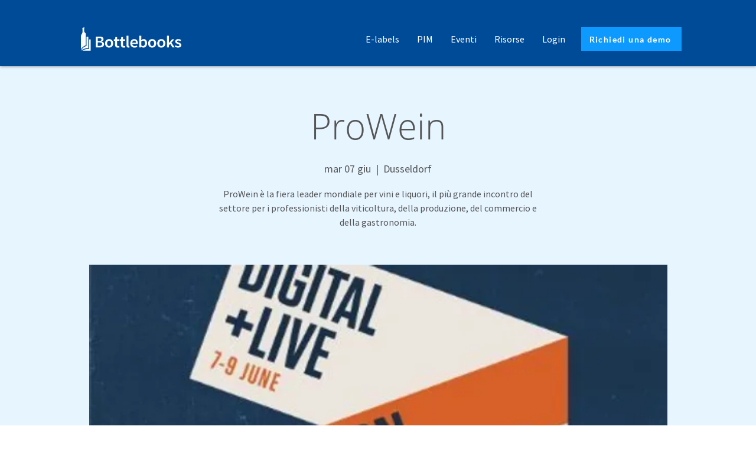

--- FILE ---
content_type: text/css
request_url: https://client.crisp.chat/static/stylesheets/client_default_b80e612.css
body_size: 19729
content:
/**
 * crisp-client
 * @version v4.2.2 b80e612
 * @author Crisp IM SAS
 * @date 1/30/2026
 */
@charset "UTF-8";.cc-34ww6.cc-17oh3:before{cursor:pointer!important;background-image:url(data:image/svg+xml,%3Csvg%20xmlns%3D%22http%3A%2F%2Fwww.w3.org%2F2000%2Fsvg%22%20width%3D%2242%22%20height%3D%2242%22%20viewBox%3D%220%200%2042%2042%22%3E%3Cg%20fill%3D%22none%22%20fill-rule%3D%22evenodd%22%20transform%3D%22translate%281%201%29%22%3E%3Ccircle%20cx%3D%2220%22%20cy%3D%2220%22%20r%3D%2220%22%20fill%3D%22%23000%22%20fill-opacity%3D%22.104%22%20stroke%3D%22%23fff%22%20stroke-width%3D%222%22%2F%3E%3Cpath%20fill%3D%22%23fff%22%20d%3D%22M27.86%2021.355%2016.167%2028.87a1.6%201.6%200%200%201-2.465-1.346V12.493a1.6%201.6%200%200%201%202.465-1.346l11.691%207.516a1.6%201.6%200%200%201%200%202.692%22%2F%3E%3C%2Fg%3E%3C%2Fsvg%3E)!important;background-size:contain!important;background-repeat:no-repeat!important;background-position:center!important;display:inline-block!important}.cc-yv368 .cc-1kr6o .cc-rsqmy{background:rgb(var(--crisp-color-base-white-normal))!important;overflow:hidden!important;bottom:90px!important;z-index:calc(var(--crisp-customization-container-index) + 1)!important;transition-property:width,height!important;transition-duration:.15s!important;transition-timing-function:ease-in-out!important;border-radius:16px!important;box-shadow:0 10px 2px rgb(var(--crisp-color-shadow-normal),.02),0 4px 20px rgb(var(--crisp-color-shadow-normal),.12)!important;display:flex!important}.cc-yv368 .cc-1kr6o .cc-rsqmy[data-visible=true]{visibility:visible!important}.cc-yv368 .cc-1kr6o .cc-rsqmy[data-visible=false]{visibility:hidden!important}.cc-yv368 .cc-1kr6o .cc-rsqmy[data-animate-maximize=true]{animation-name:cc-eq177;animation-duration:.1s;animation-fill-mode:both;animation-timing-function:ease-in-out}.cc-yv368 .cc-1kr6o .cc-rsqmy[data-animate-minimize=true]{animation-name:cc-kjd3c;animation-duration:.15s;animation-fill-mode:both}.cc-yv368 .cc-1kr6o .cc-rsqmy .cc-1nks6{width:100%!important;height:100%;border:0!important}.cc-yv368[data-full-view=false] .cc-1kr6o .cc-rsqmy{margin-bottom:var(--crisp-customization-button-vertical)!important}.cc-yv368[data-full-view=false][data-position-reverse=false] .cc-1kr6o .cc-rsqmy{right:24px!important;margin-right:var(--crisp-customization-button-horizontal)!important}.cc-yv368[data-full-view=false][data-position-reverse=true] .cc-1kr6o .cc-rsqmy{left:24px!important;margin-left:var(--crisp-customization-button-horizontal)!important}.cc-yv368[data-full-view=true] .cc-1kr6o .cc-rsqmy{width:100%!important;height:100%;inset-inline:0!important;border-radius:0!important;box-shadow:none!important;transition:none!important;margin-bottom:0!important;margin-left:0!important;left:0!important;right:0!important;bottom:0!important;top:0!important;z-index:calc(var(--crisp-customization-container-index) + 2)!important}@keyframes cc-f94lm{0%{opacity:0;transform:translateY(-5%)}to{opacity:1;transform:none}}@keyframes cc-vbqn0{25%{opacity:1}50%{opacity:.1}75%{opacity:1}}@keyframes cc-1jkxo{0%{transform:translateY(25%);opacity:0}to{transform:none;opacity:1}}@keyframes cc-yq833{0%{opacity:1}50%{opacity:0}to{opacity:1}}@keyframes cc-lid5r{0%{transform:translate(-100px)}to{transform:none}}@keyframes cc-1uzwm{0%{transform:translate(100px)}to{transform:none}}@keyframes cc-14ryj{0%{opacity:0;transform:translateY(-3px)}to{opacity:1;transform:translateY(0)}}@keyframes cc-fittr{50%{transform:translateY(0)}75%{transform:translateY(-5px)}to{transform:translateY(0)}}@keyframes cc-23hu8{0%{opacity:0;transform:translate(-3px)}to{opacity:1;transform:none}}@keyframes cc-khocf{0%{opacity:0;transform:translate(3px)}to{opacity:1;transform:none}}@keyframes cc-16w1t{0%{visibility:hidden;opacity:0;transform:translate(-1px)}to{visibility:visible;opacity:1;transform:translateY(0)}}@keyframes cc-18hvn{0%{opacity:1}50%{opacity:0}to{opacity:1}}@keyframes cc-y09os{0%{opacity:0}25%{opacity:1}50%{opacity:1}to{opacity:0}}@keyframes cc-64ygg{0%{opacity:0;transform:translateY(6px)}50%{opacity:1}}.crisp-client{font-size:medium!important;line-height:1;direction:ltr!important;text-align:left!important;color:rgb(var(--crisp-color-base-black-normal))!important;font-style:normal!important;font-weight:400!important;text-decoration:none!important;list-style-type:disc!important}.crisp-client[dir=rtl]{text-align:right!important;direction:rtl!important}.crisp-client[dir=rtl] select,.crisp-client[dir=rtl] textarea,.crisp-client[dir=rtl] input{text-align:right!important}.crisp-client[dir=rtl] textarea{margin-inline:0 4px!important}.crisp-client *,.crisp-client *:before,.crisp-client *:after{background:none auto 0 0 repeat padding-box border-box scroll transparent!important;border-color:rgb(var(--crisp-color-base-black-normal))!important;border-color:currentcolor!important;border-style:none!important;border-width:medium!important;bottom:auto!important;clear:none!important;clip:auto!important;color:inherit!important;counter-increment:none!important;counter-reset:none!important;cursor:auto!important;direction:inherit!important;display:inline!important;float:none!important;font-family:inherit!important;font-size:inherit!important;font-style:inherit!important;font-variant:normal!important;font-weight:inherit!important;height:auto;left:auto!important;letter-spacing:normal!important;line-height:inherit;list-style-type:inherit!important;list-style-position:outside!important;list-style-image:none!important;margin:0!important;max-height:none;max-width:none!important;min-height:0;min-width:0!important;outline:invert none medium!important;overflow:visible!important;padding:0!important;position:static!important;quotes:"" ""!important;right:auto!important;table-layout:auto!important;text-align:inherit!important;text-decoration:inherit!important;text-indent:0!important;text-transform:none!important;text-rendering:auto!important;top:auto!important;unicode-bidi:normal!important;vertical-align:baseline!important;visibility:inherit!important;white-space:normal!important;width:auto!important;word-spacing:normal!important;z-index:auto!important;-o-border-image:none!important;border-image:none!important;border-radius:0!important;box-shadow:none!important;box-sizing:content-box!important;-moz-columns:auto auto!important;columns:auto auto!important;-moz-column-gap:normal!important;column-gap:normal!important;-moz-column-rule:medium none rgb(var(--crisp-color-base-black-normal))!important;column-rule:medium none rgb(var(--crisp-color-base-black-normal))!important;-moz-column-span:1!important;column-span:1!important;font-feature-settings:normal!important;overflow-x:visible!important;overflow-y:visible!important;perspective:none!important;perspective-origin:50% 50%!important;backface-visibility:visible!important;text-shadow:none!important;transition:all 0s ease 0s!important;word-break:normal!important;-webkit-hyphens:manual!important;hyphens:manual!important;-webkit-tap-highlight-color:rgba(var(--crisp-color-base-black-normal),0)!important;-moz-tap-highlight-color:rgba(var(--crisp-color-base-black-normal),0)!important;-ms-tap-highlight-color:rgba(var(--crisp-color-base-black-normal),0)!important;-o-tap-highlight-color:rgba(var(--crisp-color-base-black-normal),0)!important;-webkit-text-fill-color:currentcolor!important;-webkit-hyphenate-character:"‐"!important;hyphenate-character:"‐"!important}.crisp-client,.crisp-client h3,.crisp-client h5,.crisp-client p,.crisp-client h1,.crisp-client dl,.crisp-client dt,.crisp-client h6,.crisp-client ol,.crisp-client form,.crisp-client option,.crisp-client pre,.crisp-client div,.crisp-client h2,.crisp-client caption,.crisp-client h4,.crisp-client ul,.crisp-client dd,.crisp-client fieldset,.crisp-client hr,.crisp-client article,.crisp-client dialog,.crisp-client figure,.crisp-client footer,.crisp-client header,.crisp-client hgroup,.crisp-client menu,.crisp-client nav,.crisp-client section,.crisp-client audio,.crisp-client video,.crisp-client address,.crisp-client blockquote,.crisp-client colgroup,.crisp-client main,.crisp-client progress,.crisp-client summary{display:block!important}.crisp-client h1,.crisp-client h2,.crisp-client h3,.crisp-client h4,.crisp-client h5,.crisp-client h6{font-weight:700!important}.crisp-client h1{font-size:2em!important;padding:.25em 0!important}.crisp-client h2{font-size:1.5em!important;padding:.3em 0!important}.crisp-client h3{font-size:1.17em!important;padding:.35em 0!important}.crisp-client h4{font-size:1em!important}.crisp-client h5{font-size:.83em!important}.crisp-client p{margin:1em 0!important}.crisp-client table{display:table!important;border-collapse:collapse!important;border-spacing:0!important}.crisp-client thead{display:table-header-group!important}.crisp-client tbody{display:table-row-group!important}.crisp-client tfoot{display:table-footer-group!important}.crisp-client tr{display:table-row!important}.crisp-client th,.crisp-client td{display:table-cell!important;padding:2px!important}.crisp-client ol,.crisp-client ul{margin:1em 0!important}.crisp-client ul li,.crisp-client ul ul li,.crisp-client ul ul ul li,.crisp-client ol li,.crisp-client ol ol li,.crisp-client ol ol ol li,.crisp-client ul ol ol li,.crisp-client ul ul ol li,.crisp-client ol ul ul li,.crisp-client ol ol ul li{list-style-position:inside!important;margin-top:.08em!important}.crisp-client ol ol,.crisp-client ol ol ol,.crisp-client ul ul,.crisp-client ul ul ul,.crisp-client ol ul,.crisp-client ol ul ul,.crisp-client ol ol ul,.crisp-client ul ol,.crisp-client ul ol ol,.crisp-client ul ul ol{padding-inline-start:40px!important;margin:0!important}.crisp-client nav ul,.crisp-client nav ol{list-style-type:none!important}.crisp-client ul,.crisp-client menu{list-style-type:disc!important}.crisp-client ol{list-style-type:decimal!important}.crisp-client ol ul,.crisp-client ul ul,.crisp-client menu ul,.crisp-client ol menu,.crisp-client ul menu,.crisp-client menu menu{list-style-type:circle!important}.crisp-client ol ol ul,.crisp-client ol ul ul,.crisp-client ol menu ul,.crisp-client ol ol menu,.crisp-client ol ul menu,.crisp-client ol menu menu,.crisp-client ul ol ul,.crisp-client ul ul ul,.crisp-client ul menu ul,.crisp-client ul ol menu,.crisp-client ul ul menu,.crisp-client ul menu menu,.crisp-client menu ol ul,.crisp-client menu ul ul,.crisp-client menu menu ul,.crisp-client menu ol menu,.crisp-client menu ul menu,.crisp-client menu menu menu{list-style-type:square!important}.crisp-client li{display:list-item!important;min-height:auto;min-width:auto!important;padding-inline-start:20px!important}.crisp-client strong{font-weight:700!important}.crisp-client em{font-style:normal!important}.crisp-client a{color:rgb(var(--crisp-color-base-black-normal))!important;text-decoration:underline!important}.crisp-client a,.crisp-client a *,.crisp-client input[type=submit],.crisp-client input[type=radio],.crisp-client input[type=checkbox],.crisp-client select{cursor:pointer!important}.crisp-client button,.crisp-client input[type=submit]{text-align:center!important;padding:2px 6px 3px!important;border-radius:4px!important;text-decoration:none!important;font-size:small!important;-webkit-appearance:none!important;-moz-appearance:none!important;appearance:none!important;color:buttontext!important;border:1px #a6a6a6 solid!important;background:#fff!important;background-image:linear-gradient(to bottom,rgb(var(--crisp-color-base-white-normal),1),#ddd 100%,#d1d1d1,#ddd)!important;box-shadow:1px 1px #eee!important;outline:initial!important}.crisp-client button{padding:1px 6px 2px!important;margin-inline-end:5px!important}.crisp-client input[type=hidden]{display:none!important}.crisp-client input[type=text]{background:rgb(var(--crisp-color-base-white-normal))!important;padding:1px!important;font-size:small!important}.crisp-client input[type=checkbox],.crisp-client input[type=radio]{border:1px #2b2b2b solid!important;border-radius:4px!important;outline:intial!important}.crisp-client input[type=radio]{margin:2px 2px 3px!important}.crisp-client textarea{-webkit-appearance:auto!important;-moz-appearance:auto!important;appearance:auto!important;background:rgb(var(--crisp-color-base-white-normal))!important;padding:2px!important;margin-inline-start:4px!important;word-wrap:break-word!important;white-space:pre-wrap!important;font-size:11px!important;line-height:13px;resize:both!important;overflow:auto!important;vertical-align:top!important}.crisp-client select,.crisp-client textarea,.crisp-client input{border:1px solid #cccccc!important;text-align:left!important;text-transform:none!important}.crisp-client textarea:disabled,.crisp-client input:disabled,.crisp-client button:disabled{opacity:initial!important}.crisp-client select{font-size:11px!important;display:inline-block!important}.crisp-client textarea,.crisp-client input{margin:0!important}.crisp-client textarea::-moz-placeholder,.crisp-client input::-moz-placeholder{font-size:inherit!important;font-style:inherit!important;font-variant:normal!important;font-weight:inherit!important;text-align:inherit!important;opacity:1!important}.crisp-client textarea::placeholder,.crisp-client input::placeholder{font-size:inherit!important;font-style:inherit!important;font-variant:normal!important;font-weight:inherit!important;text-align:inherit!important;opacity:1!important}.crisp-client textarea:focus,.crisp-client input:focus{outline:initial!important}.crisp-client input[type=submit]:active,.crisp-client button:active{background:#3b679e!important;background-image:linear-gradient(to bottom,#3b679e,#2b88d9 50%,#207cca 51%,#7db9e8)!important;border-color:#5259b0!important}.crisp-client abbr[title],.crisp-client acronym[title],.crisp-client dfn[title]{cursor:help!important;border-bottom-width:1px!important;border-bottom-style:dotted!important}.crisp-client ins{background-color:#ff9!important;color:rgb(var(--crisp-color-base-black-normal))!important}.crisp-client del{text-decoration:line-through!important}.crisp-client blockquote,.crisp-client q{quotes:none!important}.crisp-client blockquote:before,.crisp-client q:before,.crisp-client li:before{content:""!important}.crisp-client blockquote:after,.crisp-client q:after,.crisp-client li:after{content:""!important}.crisp-client input,.crisp-client select{vertical-align:middle!important}.crisp-client hr{display:block!important;height:1px;border:0!important;border-top:1px solid #cccccc!important;margin:1em 0!important}.crisp-client mark{background-color:#ff9!important;color:rgb(var(--crisp-color-base-black-normal))!important;font-style:normal!important;font-weight:700!important}.crisp-client menu{padding-inline-start:40px!important;padding-top:8px!important}.crisp-client [hidden],.crisp-client template{display:none!important}.crisp-client abbr[title]{border-bottom:1px dotted!important}.crisp-client sub,.crisp-client sup{font-size:75%!important;line-height:0;position:relative!important;vertical-align:baseline!important}.crisp-client sup{top:-.5em!important}.crisp-client sub{bottom:-.25em!important}.crisp-client img{border:0!important;overflow:clip!important}.crisp-client figure{margin:0!important}.crisp-client pre{white-space:pre!important}.crisp-client{--crisp-color-base-white-normal: 255, 255, 255;--crisp-color-base-white-dark: 255, 255, 255;--crisp-color-base-black-light: 28, 41, 59;--crisp-color-base-black-normal: 0, 0, 0;--crisp-color-base-blue-ultra-light: 224, 237, 255;--crisp-color-base-blue-light: 89, 144, 226;--crisp-color-base-grey-ultra-light: 240, 242, 245;--crisp-color-base-grey-light: 211, 221, 230;--crisp-color-base-grey-normal: 102, 120, 138;--crisp-color-base-grey-dark: 55, 81, 108;--crisp-color-base-grey-ultra-dark: 40, 64, 89;--crisp-color-base-red-ultra-light: 255, 242, 243;--crisp-color-base-red-light: 255, 220, 224;--crisp-color-base-red-normal: 238, 51, 75;--crisp-color-base-red-ultra-dark: 107, 12, 0;--crisp-color-base-green-normal: 78, 206, 61;--crisp-color-base-green-dark: 34, 178, 15;--crisp-color-base-green-ultra-dark: 7, 58, 0;--crisp-color-base-yellow-ultra-light: 255, 246, 208;--crisp-color-base-yellow-light: 255, 244, 127;--crisp-color-base-yellow-normal: 245, 201, 12;--crisp-color-base-white-normal-fixed: 255, 255, 255;--crisp-color-base-black-normal-fixed: 0, 0, 0;--crisp-color-base-black-light-fixed: 28, 41, 59;--crisp-color-text-black-normal: 28, 41, 59;--crisp-color-text-white-normal: 255, 255, 255;--crisp-color-text-grey-normal: 102, 120, 138;--crisp-color-text-grey-dark: 55, 81, 108;--crisp-color-text-black-normal-fixed: 28, 41, 59;--crisp-color-text-white-normal-fixed: 255, 255, 255;--crisp-color-separator-normal: 233, 238, 243;--crisp-color-separator-dark: 211, 221, 230;--crisp-color-placeholder-normal: 102, 120, 138;--crisp-color-placeholder-disabled: 211, 221, 230;--crisp-color-shadow-normal: 0, 0, 0;--crisp-color-background-ultra-light: 247, 249, 252;--crisp-color-background-locker: 28, 41, 59;--crisp-color-overlay-background-blue: 222, 233, 252;--crisp-color-overlay-background-green: 226, 251, 232;--crisp-color-overlay-background-grey: 235, 237, 241;--crisp-color-overlay-background-grey-blue: 221, 222, 238;--crisp-color-overlay-background-pink: 248, 232, 242;--crisp-color-overlay-background-purple: 241, 232, 253;--crisp-color-overlay-background-red: 249, 227, 226;--crisp-color-overlay-background-teal: 225, 231, 253;--crisp-color-overlay-background-yellow: 253, 249, 201;--crisp-color-overlay-base-black: 18, 24, 38;--crisp-color-overlay-base-purple: 80, 70, 230;--crisp-color-overlay-base-white: 255, 255, 255;--crisp-color-overlay-border-grey: 229, 231, 235;--crisp-color-overlay-border-grey-blue: 209, 213, 219;--crisp-color-overlay-input-placeholder: 108, 114, 127;--crisp-color-overlay-text-blue: 42, 77, 208;--crisp-color-overlay-text-green: 60, 126, 68;--crisp-color-overlay-text-grey: 77, 85, 98;--crisp-color-overlay-text-grey-blue: 83, 85, 119;--crisp-color-overlay-text-pink: 174, 45, 93;--crisp-color-overlay-text-purple: 116, 41, 198;--crisp-color-overlay-text-red: 170, 46, 38;--crisp-color-overlay-text-teal: 65, 56, 194;--crisp-color-overlay-text-yellow: 125, 80, 31}.crisp-client .cc-yv368[data-color-mode=dark].cc-s0g61,.crisp-client .cc-yv368[data-color-mode=dark] .cc-s0g61{--crisp-color-base-white-normal: 18, 18, 18;--crisp-color-base-white-dark: 48, 48, 48;--crisp-color-base-black-light: 255, 255, 255;--crisp-color-base-black-normal: 255, 255, 255;--crisp-color-base-grey-ultra-light: 48, 48, 48;--crisp-color-base-grey-light: 70.95, 70.95, 70.95;--crisp-color-base-grey-normal: 211, 221, 230;--crisp-color-base-grey-dark: 240, 242, 245;--crisp-color-base-grey-ultra-dark: 240, 242, 245;--crisp-color-text-black-normal: 255, 255, 255;--crisp-color-text-white-normal: 28, 41, 59;--crisp-color-text-grey-normal: 255, 255, 255;--crisp-color-text-grey-dark: 255, 255, 255;--crisp-color-separator-normal: 48, 48, 48;--crisp-color-separator-dark: 70.95, 70.95, 70.95;--crisp-color-placeholder-normal: 211, 221, 230;--crisp-color-placeholder-disabled: 78.6, 78.6, 78.6;--crisp-color-background-ultra-light: 48, 48, 48;--crisp-color-background-locker: 255, 255, 255;--crisp-color-overlay-background-blue: 79.75, 53.1666666667, 7.25;--crisp-color-overlay-background-green: 73.8181818182, 10.1818181818, 58.5454545455;--crisp-color-overlay-background-grey: 62, 55.8, 43.4;--crisp-color-overlay-background-grey-blue: 68, 66, 34;--crisp-color-overlay-background-pink: 18.9, 62.1, 35.1;--crisp-color-overlay-background-purple: 42.56, 69.92, 6.08;--crisp-color-overlay-background-red: 14.7428571429, 68.8, 71.2571428571;--crisp-color-overlay-background-teal: 77.8125, 62.25, 5.1875;--crisp-color-overlay-background-yellow: 3.8214285714, 11.4642857143, 103.1785714286;--crisp-color-overlay-base-black: 237, 231, 217;--crisp-color-overlay-base-purple: 175, 185, 25;--crisp-color-overlay-base-white: 0, 0, 0;--crisp-color-overlay-border-grey: 46.1782608696, 42.6260869565, 35.5217391304;--crisp-color-overlay-border-grey-blue: 63.1658536585, 57.6731707317, 49.4341463415;--crisp-color-overlay-input-placeholder: 147, 141, 128;--crisp-color-overlay-text-blue: 228.4224, 206.2744, 123.3776;--crisp-color-overlay-text-green: 224.6129032258, 191.1870967742, 220.5612903226;--crisp-color-overlay-text-grey: 218.392, 214.5885714286, 208.408;--crisp-color-overlay-text-grey-blue: 209.7198019802, 208.6287128713, 190.0801980198;--crisp-color-overlay-text-pink: 153.9369863014, 228.8630136986, 200.9835616438;--crisp-color-overlay-text-purple: 183.5556485356, 229.7481171548, 133.0518828452;--crisp-color-overlay-text-red: 160.0288461538, 229.3019230769, 233.7711538462;--crisp-color-overlay-text-teal: 213.868, 219.5632, 132.2368;--crisp-color-overlay-text-yellow: 203.5576923077, 222.0769230769, 242.2423076923}.crisp-client{--crisp-customization-container-index: 1000000;--crisp-customization-default-button-horizontal: 0px;--crisp-customization-default-button-vertical: 0px;--crisp-customization-mobile-button-horizontal: 0px;--crisp-customization-mobile-button-vertical: 0px}.crisp-client .cc-yv368{--crisp-customization-button-horizontal: var(--crisp-customization-default-button-horizontal);--crisp-customization-button-vertical: var(--crisp-customization-default-button-vertical)}.crisp-client .cc-yv368[data-full-view=true]{--crisp-customization-button-horizontal: var(--crisp-customization-mobile-button-horizontal);--crisp-customization-button-vertical: var(--crisp-customization-mobile-button-vertical)}@keyframes cc-1gl01{0%{opacity:0}to{opacity:1}}@keyframes cc-fxpn5{0%{opacity:1}to{opacity:0}}@keyframes cc-152xo{0%{opacity:0}50%{opacity:1}to{opacity:0}}@keyframes cc-1bvud{0%{opacity:0;transform:scale3d(.6,.6,.6)}80%{opacity:0;transform:scale3d(.9,.9,.9)}to{opacity:1}}@keyframes cc-w7t04{0%{opacity:0;transform:translateY(4%)}to{opacity:1;transform:none}}@keyframes cc-lngcp{0%{opacity:0;transform:translate(100px)}to{opacity:1;transform:none}}@keyframes cc-yx2c1{0%{opacity:0;transform:translate(-100px)}to{opacity:1;transform:none}}@keyframes cc-1mrui{0%{transform:rotate(0)}to{transform:rotate(360deg)}}@keyframes cc-1wkka{0%{opacity:1}50%{opacity:.4}to{opacity:1}}@keyframes cc-eq177{0%{opacity:0;transform:translateY(3%)}to{opacity:1;transform:none}}@keyframes cc-kjd3c{0%{opacity:1}to{opacity:0;transform:translateY(2.5%)}}@keyframes cc-1clf6{0%{opacity:0;transform:rotate(-10deg)}to{opacity:1;transform:rotate(0)}}@keyframes cc-p8ryp{0%{opacity:1;transform:rotate(0)}to{opacity:0;transform:rotate(-10deg)}}@font-face{font-family:Crisp Noto Sans Regular;font-weight:400;font-style:normal;src:url(https://client.crisp.chat/static/fonts/noto_sans/0020-007F/noto_sans_regular.woff2?b80e612) format("woff2");unicode-range:U+0020-007F}@font-face{font-family:Crisp Noto Sans Bold;font-weight:700;font-style:normal;src:url(https://client.crisp.chat/static/fonts/noto_sans/0020-007F/noto_sans_bold.woff2?b80e612) format("woff2");unicode-range:U+0020-007F}@font-face{font-family:Crisp Noto Sans Regular;font-weight:400;font-style:normal;src:url(https://client.crisp.chat/static/fonts/noto_sans/00A0-00FF/noto_sans_regular.woff2?b80e612) format("woff2");unicode-range:U+00A0-00FF}@font-face{font-family:Crisp Noto Sans Bold;font-weight:700;font-style:normal;src:url(https://client.crisp.chat/static/fonts/noto_sans/00A0-00FF/noto_sans_bold.woff2?b80e612) format("woff2");unicode-range:U+00A0-00FF}@font-face{font-family:Crisp Noto Sans Regular;font-weight:400;font-style:normal;src:url(https://client.crisp.chat/static/fonts/noto_sans/0100-017F/noto_sans_regular.woff2?b80e612) format("woff2");unicode-range:U+0100-017F}@font-face{font-family:Crisp Noto Sans Bold;font-weight:700;font-style:normal;src:url(https://client.crisp.chat/static/fonts/noto_sans/0100-017F/noto_sans_bold.woff2?b80e612) format("woff2");unicode-range:U+0100-017F}@font-face{font-family:Crisp Noto Sans Regular;font-weight:400;font-style:normal;src:url(https://client.crisp.chat/static/fonts/noto_sans/0180-024F/noto_sans_regular.woff2?b80e612) format("woff2");unicode-range:U+0180-024F}@font-face{font-family:Crisp Noto Sans Bold;font-weight:700;font-style:normal;src:url(https://client.crisp.chat/static/fonts/noto_sans/0180-024F/noto_sans_bold.woff2?b80e612) format("woff2");unicode-range:U+0180-024F}@font-face{font-family:Crisp Noto Sans Regular;font-weight:400;font-style:normal;src:url(https://client.crisp.chat/static/fonts/noto_sans/0250-02AF/noto_sans_regular.woff2?b80e612) format("woff2");unicode-range:U+0250-02AF}@font-face{font-family:Crisp Noto Sans Bold;font-weight:700;font-style:normal;src:url(https://client.crisp.chat/static/fonts/noto_sans/0250-02AF/noto_sans_bold.woff2?b80e612) format("woff2");unicode-range:U+0250-02AF}@font-face{font-family:Crisp Noto Sans Regular;font-weight:400;font-style:normal;src:url(https://client.crisp.chat/static/fonts/noto_sans/02B0-02FF/noto_sans_regular.woff2?b80e612) format("woff2");unicode-range:U+02B0-02FF}@font-face{font-family:Crisp Noto Sans Bold;font-weight:700;font-style:normal;src:url(https://client.crisp.chat/static/fonts/noto_sans/02B0-02FF/noto_sans_bold.woff2?b80e612) format("woff2");unicode-range:U+02B0-02FF}@font-face{font-family:Crisp Noto Sans Regular;font-weight:400;font-style:normal;src:url(https://client.crisp.chat/static/fonts/noto_sans/0300-036F/noto_sans_regular.woff2?b80e612) format("woff2");unicode-range:U+0300-036F}@font-face{font-family:Crisp Noto Sans Bold;font-weight:700;font-style:normal;src:url(https://client.crisp.chat/static/fonts/noto_sans/0300-036F/noto_sans_bold.woff2?b80e612) format("woff2");unicode-range:U+0300-036F}@font-face{font-family:Crisp Noto Sans Regular;font-weight:400;font-style:normal;src:url(https://client.crisp.chat/static/fonts/noto_sans/0370-03FF/noto_sans_regular.woff2?b80e612) format("woff2");unicode-range:U+0370-03FF}@font-face{font-family:Crisp Noto Sans Bold;font-weight:700;font-style:normal;src:url(https://client.crisp.chat/static/fonts/noto_sans/0370-03FF/noto_sans_bold.woff2?b80e612) format("woff2");unicode-range:U+0370-03FF}@font-face{font-family:Crisp Noto Sans Regular;font-weight:400;font-style:normal;src:url(https://client.crisp.chat/static/fonts/noto_sans/0400-04FF/noto_sans_regular.woff2?b80e612) format("woff2");unicode-range:U+0400-04FF}@font-face{font-family:Crisp Noto Sans Bold;font-weight:700;font-style:normal;src:url(https://client.crisp.chat/static/fonts/noto_sans/0400-04FF/noto_sans_bold.woff2?b80e612) format("woff2");unicode-range:U+0400-04FF}@font-face{font-family:Crisp Noto Sans Regular;font-weight:400;font-style:normal;src:url(https://client.crisp.chat/static/fonts/noto_sans/0500-052F/noto_sans_regular.woff2?b80e612) format("woff2");unicode-range:U+0500-052F}@font-face{font-family:Crisp Noto Sans Bold;font-weight:700;font-style:normal;src:url(https://client.crisp.chat/static/fonts/noto_sans/0500-052F/noto_sans_bold.woff2?b80e612) format("woff2");unicode-range:U+0500-052F}@font-face{font-family:Crisp Noto Sans Regular;font-weight:400;font-style:normal;src:url(https://client.crisp.chat/static/fonts/noto_sans/0530-058F/noto_sans_regular.woff2?b80e612) format("woff2");unicode-range:U+0530-058F}@font-face{font-family:Crisp Noto Sans Bold;font-weight:700;font-style:normal;src:url(https://client.crisp.chat/static/fonts/noto_sans/0530-058F/noto_sans_bold.woff2?b80e612) format("woff2");unicode-range:U+0530-058F}@font-face{font-family:Crisp Noto Sans Regular;font-weight:400;font-style:normal;src:url(https://client.crisp.chat/static/fonts/noto_sans/0590-05FF/noto_sans_regular.woff2?b80e612) format("woff2");unicode-range:U+0590-05FF}@font-face{font-family:Crisp Noto Sans Bold;font-weight:700;font-style:normal;src:url(https://client.crisp.chat/static/fonts/noto_sans/0590-05FF/noto_sans_bold.woff2?b80e612) format("woff2");unicode-range:U+0590-05FF}@font-face{font-family:Crisp Noto Sans Regular;font-weight:400;font-style:normal;src:url(https://client.crisp.chat/static/fonts/noto_sans/0600-06FF/noto_sans_regular.woff2?b80e612) format("woff2");unicode-range:U+0600-06FF}@font-face{font-family:Crisp Noto Sans Bold;font-weight:700;font-style:normal;src:url(https://client.crisp.chat/static/fonts/noto_sans/0600-06FF/noto_sans_bold.woff2?b80e612) format("woff2");unicode-range:U+0600-06FF}@font-face{font-family:Crisp Noto Sans Regular;font-weight:400;font-style:normal;src:url(https://client.crisp.chat/static/fonts/noto_sans/0700-074F/noto_sans_regular.woff2?b80e612) format("woff2");unicode-range:U+0700-074F}@font-face{font-family:Crisp Noto Sans Bold;font-weight:700;font-style:normal;src:url(https://client.crisp.chat/static/fonts/noto_sans/0700-074F/noto_sans_bold.woff2?b80e612) format("woff2");unicode-range:U+0700-074F}@font-face{font-family:Crisp Noto Sans Regular;font-weight:400;font-style:normal;src:url(https://client.crisp.chat/static/fonts/noto_sans/0780-07BF/noto_sans_regular.woff2?b80e612) format("woff2");unicode-range:U+0780-07BF}@font-face{font-family:Crisp Noto Sans Bold;font-weight:700;font-style:normal;src:url(https://client.crisp.chat/static/fonts/noto_sans/0780-07BF/noto_sans_bold.woff2?b80e612) format("woff2");unicode-range:U+0780-07BF}@font-face{font-family:Crisp Noto Sans Regular;font-weight:400;font-style:normal;src:url(https://client.crisp.chat/static/fonts/noto_sans/0900-097F/noto_sans_regular.woff2?b80e612) format("woff2");unicode-range:U+0900-097F}@font-face{font-family:Crisp Noto Sans Bold;font-weight:700;font-style:normal;src:url(https://client.crisp.chat/static/fonts/noto_sans/0900-097F/noto_sans_bold.woff2?b80e612) format("woff2");unicode-range:U+0900-097F}@font-face{font-family:Crisp Noto Sans Regular;font-weight:400;font-style:normal;src:url(https://client.crisp.chat/static/fonts/noto_sans/0980-09FF/noto_sans_regular.woff2?b80e612) format("woff2");unicode-range:U+0980-09FF}@font-face{font-family:Crisp Noto Sans Bold;font-weight:700;font-style:normal;src:url(https://client.crisp.chat/static/fonts/noto_sans/0980-09FF/noto_sans_bold.woff2?b80e612) format("woff2");unicode-range:U+0980-09FF}@font-face{font-family:Crisp Noto Sans Regular;font-weight:400;font-style:normal;src:url(https://client.crisp.chat/static/fonts/noto_sans/0A00-0A7F/noto_sans_regular.woff2?b80e612) format("woff2");unicode-range:U+0A00-0A7F}@font-face{font-family:Crisp Noto Sans Bold;font-weight:700;font-style:normal;src:url(https://client.crisp.chat/static/fonts/noto_sans/0A00-0A7F/noto_sans_bold.woff2?b80e612) format("woff2");unicode-range:U+0A00-0A7F}@font-face{font-family:Crisp Noto Sans Regular;font-weight:400;font-style:normal;src:url(https://client.crisp.chat/static/fonts/noto_sans/0A80-0AFF/noto_sans_regular.woff2?b80e612) format("woff2");unicode-range:U+0A80-0AFF}@font-face{font-family:Crisp Noto Sans Bold;font-weight:700;font-style:normal;src:url(https://client.crisp.chat/static/fonts/noto_sans/0A80-0AFF/noto_sans_bold.woff2?b80e612) format("woff2");unicode-range:U+0A80-0AFF}@font-face{font-family:Crisp Noto Sans Regular;font-weight:400;font-style:normal;src:url(https://client.crisp.chat/static/fonts/noto_sans/0B00-0B7F/noto_sans_regular.woff2?b80e612) format("woff2");unicode-range:U+0B00-0B7F}@font-face{font-family:Crisp Noto Sans Bold;font-weight:700;font-style:normal;src:url(https://client.crisp.chat/static/fonts/noto_sans/0B00-0B7F/noto_sans_bold.woff2?b80e612) format("woff2");unicode-range:U+0B00-0B7F}@font-face{font-family:Crisp Noto Sans Regular;font-weight:400;font-style:normal;src:url(https://client.crisp.chat/static/fonts/noto_sans/0B80-0BFF/noto_sans_regular.woff2?b80e612) format("woff2");unicode-range:U+0B80-0BFF}@font-face{font-family:Crisp Noto Sans Bold;font-weight:700;font-style:normal;src:url(https://client.crisp.chat/static/fonts/noto_sans/0B80-0BFF/noto_sans_bold.woff2?b80e612) format("woff2");unicode-range:U+0B80-0BFF}@font-face{font-family:Crisp Noto Sans Regular;font-weight:400;font-style:normal;src:url(https://client.crisp.chat/static/fonts/noto_sans/0C00-0C7F/noto_sans_regular.woff2?b80e612) format("woff2");unicode-range:U+0C00-0C7F}@font-face{font-family:Crisp Noto Sans Bold;font-weight:700;font-style:normal;src:url(https://client.crisp.chat/static/fonts/noto_sans/0C00-0C7F/noto_sans_bold.woff2?b80e612) format("woff2");unicode-range:U+0C00-0C7F}@font-face{font-family:Crisp Noto Sans Regular;font-weight:400;font-style:normal;src:url(https://client.crisp.chat/static/fonts/noto_sans/0C80-0CFF/noto_sans_regular.woff2?b80e612) format("woff2");unicode-range:U+0C80-0CFF}@font-face{font-family:Crisp Noto Sans Bold;font-weight:700;font-style:normal;src:url(https://client.crisp.chat/static/fonts/noto_sans/0C80-0CFF/noto_sans_bold.woff2?b80e612) format("woff2");unicode-range:U+0C80-0CFF}@font-face{font-family:Crisp Noto Sans Regular;font-weight:400;font-style:normal;src:url(https://client.crisp.chat/static/fonts/noto_sans/0D00-0D7F/noto_sans_regular.woff2?b80e612) format("woff2");unicode-range:U+0D00-0D7F}@font-face{font-family:Crisp Noto Sans Bold;font-weight:700;font-style:normal;src:url(https://client.crisp.chat/static/fonts/noto_sans/0D00-0D7F/noto_sans_bold.woff2?b80e612) format("woff2");unicode-range:U+0D00-0D7F}@font-face{font-family:Crisp Noto Sans Regular;font-weight:400;font-style:normal;src:url(https://client.crisp.chat/static/fonts/noto_sans/0D80-0DFF/noto_sans_regular.woff2?b80e612) format("woff2");unicode-range:U+0D80-0DFF}@font-face{font-family:Crisp Noto Sans Bold;font-weight:700;font-style:normal;src:url(https://client.crisp.chat/static/fonts/noto_sans/0D80-0DFF/noto_sans_bold.woff2?b80e612) format("woff2");unicode-range:U+0D80-0DFF}@font-face{font-family:Crisp Noto Sans Regular;font-weight:400;font-style:normal;src:url(https://client.crisp.chat/static/fonts/noto_sans/0E00-0E7F/noto_sans_regular.woff2?b80e612) format("woff2");unicode-range:U+0E00-0E7F}@font-face{font-family:Crisp Noto Sans Bold;font-weight:700;font-style:normal;src:url(https://client.crisp.chat/static/fonts/noto_sans/0E00-0E7F/noto_sans_bold.woff2?b80e612) format("woff2");unicode-range:U+0E00-0E7F}@font-face{font-family:Crisp Noto Sans Regular;font-weight:400;font-style:normal;src:url(https://client.crisp.chat/static/fonts/noto_sans/0E80-0EFF/noto_sans_regular.woff2?b80e612) format("woff2");unicode-range:U+0E80-0EFF}@font-face{font-family:Crisp Noto Sans Bold;font-weight:700;font-style:normal;src:url(https://client.crisp.chat/static/fonts/noto_sans/0E80-0EFF/noto_sans_bold.woff2?b80e612) format("woff2");unicode-range:U+0E80-0EFF}@font-face{font-family:Crisp Noto Sans Regular;font-weight:400;font-style:normal;src:url(https://client.crisp.chat/static/fonts/noto_sans/0F00-0FFF/noto_sans_regular.woff2?b80e612) format("woff2");unicode-range:U+0F00-0FFF}@font-face{font-family:Crisp Noto Sans Bold;font-weight:700;font-style:normal;src:url(https://client.crisp.chat/static/fonts/noto_sans/0F00-0FFF/noto_sans_bold.woff2?b80e612) format("woff2");unicode-range:U+0F00-0FFF}@font-face{font-family:Crisp Noto Sans Regular;font-weight:400;font-style:normal;src:url(https://client.crisp.chat/static/fonts/noto_sans/1000-109F/noto_sans_regular.woff2?b80e612) format("woff2");unicode-range:U+1000-109F}@font-face{font-family:Crisp Noto Sans Bold;font-weight:700;font-style:normal;src:url(https://client.crisp.chat/static/fonts/noto_sans/1000-109F/noto_sans_bold.woff2?b80e612) format("woff2");unicode-range:U+1000-109F}@font-face{font-family:Crisp Noto Sans Regular;font-weight:400;font-style:normal;src:url(https://client.crisp.chat/static/fonts/noto_sans/10A0-10FF/noto_sans_regular.woff2?b80e612) format("woff2");unicode-range:U+10A0-10FF}@font-face{font-family:Crisp Noto Sans Bold;font-weight:700;font-style:normal;src:url(https://client.crisp.chat/static/fonts/noto_sans/10A0-10FF/noto_sans_bold.woff2?b80e612) format("woff2");unicode-range:U+10A0-10FF}@font-face{font-family:Crisp Noto Sans Regular;font-weight:400;font-style:normal;src:url(https://client.crisp.chat/static/fonts/noto_sans/1100-11FF/noto_sans_regular.woff2?b80e612) format("woff2");unicode-range:U+1100-11FF}@font-face{font-family:Crisp Noto Sans Bold;font-weight:700;font-style:normal;src:url(https://client.crisp.chat/static/fonts/noto_sans/1100-11FF/noto_sans_bold.woff2?b80e612) format("woff2");unicode-range:U+1100-11FF}@font-face{font-family:Crisp Noto Sans Regular;font-weight:400;font-style:normal;src:url(https://client.crisp.chat/static/fonts/noto_sans/1200-137F/noto_sans_regular.woff2?b80e612) format("woff2");unicode-range:U+1200-137F}@font-face{font-family:Crisp Noto Sans Bold;font-weight:700;font-style:normal;src:url(https://client.crisp.chat/static/fonts/noto_sans/1200-137F/noto_sans_bold.woff2?b80e612) format("woff2");unicode-range:U+1200-137F}@font-face{font-family:Crisp Noto Sans Regular;font-weight:400;font-style:normal;src:url(https://client.crisp.chat/static/fonts/noto_sans/13A0-13FF/noto_sans_regular.woff2?b80e612) format("woff2");unicode-range:U+13A0-13FF}@font-face{font-family:Crisp Noto Sans Bold;font-weight:700;font-style:normal;src:url(https://client.crisp.chat/static/fonts/noto_sans/13A0-13FF/noto_sans_bold.woff2?b80e612) format("woff2");unicode-range:U+13A0-13FF}@font-face{font-family:Crisp Noto Sans Regular;font-weight:400;font-style:normal;src:url(https://client.crisp.chat/static/fonts/noto_sans/1400-167F/noto_sans_regular.woff2?b80e612) format("woff2");unicode-range:U+1400-167F}@font-face{font-family:Crisp Noto Sans Bold;font-weight:700;font-style:normal;src:url(https://client.crisp.chat/static/fonts/noto_sans/1400-167F/noto_sans_bold.woff2?b80e612) format("woff2");unicode-range:U+1400-167F}@font-face{font-family:Crisp Noto Sans Regular;font-weight:400;font-style:normal;src:url(https://client.crisp.chat/static/fonts/noto_sans/1680-169F/noto_sans_regular.woff2?b80e612) format("woff2");unicode-range:U+1680-169F}@font-face{font-family:Crisp Noto Sans Bold;font-weight:700;font-style:normal;src:url(https://client.crisp.chat/static/fonts/noto_sans/1680-169F/noto_sans_bold.woff2?b80e612) format("woff2");unicode-range:U+1680-169F}@font-face{font-family:Crisp Noto Sans Regular;font-weight:400;font-style:normal;src:url(https://client.crisp.chat/static/fonts/noto_sans/16A0-16FF/noto_sans_regular.woff2?b80e612) format("woff2");unicode-range:U+16A0-16FF}@font-face{font-family:Crisp Noto Sans Bold;font-weight:700;font-style:normal;src:url(https://client.crisp.chat/static/fonts/noto_sans/16A0-16FF/noto_sans_bold.woff2?b80e612) format("woff2");unicode-range:U+16A0-16FF}@font-face{font-family:Crisp Noto Sans Regular;font-weight:400;font-style:normal;src:url(https://client.crisp.chat/static/fonts/noto_sans/1700-171F/noto_sans_regular.woff2?b80e612) format("woff2");unicode-range:U+1700-171F}@font-face{font-family:Crisp Noto Sans Bold;font-weight:700;font-style:normal;src:url(https://client.crisp.chat/static/fonts/noto_sans/1700-171F/noto_sans_bold.woff2?b80e612) format("woff2");unicode-range:U+1700-171F}@font-face{font-family:Crisp Noto Sans Regular;font-weight:400;font-style:normal;src:url(https://client.crisp.chat/static/fonts/noto_sans/1720-173F/noto_sans_regular.woff2?b80e612) format("woff2");unicode-range:U+1720-173F}@font-face{font-family:Crisp Noto Sans Bold;font-weight:700;font-style:normal;src:url(https://client.crisp.chat/static/fonts/noto_sans/1720-173F/noto_sans_bold.woff2?b80e612) format("woff2");unicode-range:U+1720-173F}@font-face{font-family:Crisp Noto Sans Regular;font-weight:400;font-style:normal;src:url(https://client.crisp.chat/static/fonts/noto_sans/1740-175F/noto_sans_regular.woff2?b80e612) format("woff2");unicode-range:U+1740-175F}@font-face{font-family:Crisp Noto Sans Bold;font-weight:700;font-style:normal;src:url(https://client.crisp.chat/static/fonts/noto_sans/1740-175F/noto_sans_bold.woff2?b80e612) format("woff2");unicode-range:U+1740-175F}@font-face{font-family:Crisp Noto Sans Regular;font-weight:400;font-style:normal;src:url(https://client.crisp.chat/static/fonts/noto_sans/1760-177F/noto_sans_regular.woff2?b80e612) format("woff2");unicode-range:U+1760-177F}@font-face{font-family:Crisp Noto Sans Bold;font-weight:700;font-style:normal;src:url(https://client.crisp.chat/static/fonts/noto_sans/1760-177F/noto_sans_bold.woff2?b80e612) format("woff2");unicode-range:U+1760-177F}@font-face{font-family:Crisp Noto Sans Regular;font-weight:400;font-style:normal;src:url(https://client.crisp.chat/static/fonts/noto_sans/1780-17FF/noto_sans_regular.woff2?b80e612) format("woff2");unicode-range:U+1780-17FF}@font-face{font-family:Crisp Noto Sans Bold;font-weight:700;font-style:normal;src:url(https://client.crisp.chat/static/fonts/noto_sans/1780-17FF/noto_sans_bold.woff2?b80e612) format("woff2");unicode-range:U+1780-17FF}@font-face{font-family:Crisp Noto Sans Regular;font-weight:400;font-style:normal;src:url(https://client.crisp.chat/static/fonts/noto_sans/1800-18AF/noto_sans_regular.woff2?b80e612) format("woff2");unicode-range:U+1800-18AF}@font-face{font-family:Crisp Noto Sans Bold;font-weight:700;font-style:normal;src:url(https://client.crisp.chat/static/fonts/noto_sans/1800-18AF/noto_sans_bold.woff2?b80e612) format("woff2");unicode-range:U+1800-18AF}@font-face{font-family:Crisp Noto Sans Regular;font-weight:400;font-style:normal;src:url(https://client.crisp.chat/static/fonts/noto_sans/1900-194F/noto_sans_regular.woff2?b80e612) format("woff2");unicode-range:U+1900-194F}@font-face{font-family:Crisp Noto Sans Bold;font-weight:700;font-style:normal;src:url(https://client.crisp.chat/static/fonts/noto_sans/1900-194F/noto_sans_bold.woff2?b80e612) format("woff2");unicode-range:U+1900-194F}@font-face{font-family:Crisp Noto Sans Regular;font-weight:400;font-style:normal;src:url(https://client.crisp.chat/static/fonts/noto_sans/1950-197F/noto_sans_regular.woff2?b80e612) format("woff2");unicode-range:U+1950-197F}@font-face{font-family:Crisp Noto Sans Bold;font-weight:700;font-style:normal;src:url(https://client.crisp.chat/static/fonts/noto_sans/1950-197F/noto_sans_bold.woff2?b80e612) format("woff2");unicode-range:U+1950-197F}@font-face{font-family:Crisp Noto Sans Regular;font-weight:400;font-style:normal;src:url(https://client.crisp.chat/static/fonts/noto_sans/19E0-19FF/noto_sans_regular.woff2?b80e612) format("woff2");unicode-range:U+19E0-19FF}@font-face{font-family:Crisp Noto Sans Bold;font-weight:700;font-style:normal;src:url(https://client.crisp.chat/static/fonts/noto_sans/19E0-19FF/noto_sans_bold.woff2?b80e612) format("woff2");unicode-range:U+19E0-19FF}@font-face{font-family:Crisp Noto Sans Regular;font-weight:400;font-style:normal;src:url(https://client.crisp.chat/static/fonts/noto_sans/1D00-1D7F/noto_sans_regular.woff2?b80e612) format("woff2");unicode-range:U+1D00-1D7F}@font-face{font-family:Crisp Noto Sans Bold;font-weight:700;font-style:normal;src:url(https://client.crisp.chat/static/fonts/noto_sans/1D00-1D7F/noto_sans_bold.woff2?b80e612) format("woff2");unicode-range:U+1D00-1D7F}@font-face{font-family:Crisp Noto Sans Regular;font-weight:400;font-style:normal;src:url(https://client.crisp.chat/static/fonts/noto_sans/1E00-1EFF/noto_sans_regular.woff2?b80e612) format("woff2");unicode-range:U+1E00-1EFF}@font-face{font-family:Crisp Noto Sans Bold;font-weight:700;font-style:normal;src:url(https://client.crisp.chat/static/fonts/noto_sans/1E00-1EFF/noto_sans_bold.woff2?b80e612) format("woff2");unicode-range:U+1E00-1EFF}@font-face{font-family:Crisp Noto Sans Regular;font-weight:400;font-style:normal;src:url(https://client.crisp.chat/static/fonts/noto_sans/1F00-1FFF/noto_sans_regular.woff2?b80e612) format("woff2");unicode-range:U+1F00-1FFF}@font-face{font-family:Crisp Noto Sans Regular;font-weight:400;font-style:normal;src:url(https://client.crisp.chat/static/fonts/noto_sans/2000-206F/noto_sans_regular.woff2?b80e612) format("woff2");unicode-range:U+2000-206F}@font-face{font-family:Crisp Noto Sans Regular;font-weight:400;font-style:normal;src:url(https://client.crisp.chat/static/fonts/noto_sans/2070-209F/noto_sans_regular.woff2?b80e612) format("woff2");unicode-range:U+2070-209F}@font-face{font-family:Crisp Noto Sans Regular;font-weight:400;font-style:normal;src:url(https://client.crisp.chat/static/fonts/noto_sans/20A0-20CF/noto_sans_regular.woff2?b80e612) format("woff2");unicode-range:U+20A0-20CF}@font-face{font-family:Crisp Noto Sans Regular;font-weight:400;font-style:normal;src:url(https://client.crisp.chat/static/fonts/noto_sans/20D0-20FF/noto_sans_regular.woff2?b80e612) format("woff2");unicode-range:U+20D0-20FF}@font-face{font-family:Crisp Noto Sans Regular;font-weight:400;font-style:normal;src:url(https://client.crisp.chat/static/fonts/noto_sans/2100-214F/noto_sans_regular.woff2?b80e612) format("woff2");unicode-range:U+2100-214F}@font-face{font-family:Crisp Noto Sans Regular;font-weight:400;font-style:normal;src:url(https://client.crisp.chat/static/fonts/noto_sans/2150-218F/noto_sans_regular.woff2?b80e612) format("woff2");unicode-range:U+2150-218F}@font-face{font-family:Crisp Noto Sans Regular;font-weight:400;font-style:normal;src:url(https://client.crisp.chat/static/fonts/noto_sans/2190-21FF/noto_sans_regular.woff2?b80e612) format("woff2");unicode-range:U+2190-21FF}@font-face{font-family:Crisp Noto Sans Regular;font-weight:400;font-style:normal;src:url(https://client.crisp.chat/static/fonts/noto_sans/2200-22FF/noto_sans_regular.woff2?b80e612) format("woff2");unicode-range:U+2200-22FF}@font-face{font-family:Crisp Noto Sans Regular;font-weight:400;font-style:normal;src:url(https://client.crisp.chat/static/fonts/noto_sans/2300-23FF/noto_sans_regular.woff2?b80e612) format("woff2");unicode-range:U+2300-23FF}@font-face{font-family:Crisp Noto Sans Regular;font-weight:400;font-style:normal;src:url(https://client.crisp.chat/static/fonts/noto_sans/2400-243F/noto_sans_regular.woff2?b80e612) format("woff2");unicode-range:U+2400-243F}@font-face{font-family:Crisp Noto Sans Regular;font-weight:400;font-style:normal;src:url(https://client.crisp.chat/static/fonts/noto_sans/2440-245F/noto_sans_regular.woff2?b80e612) format("woff2");unicode-range:U+2440-245F}@font-face{font-family:Crisp Noto Sans Regular;font-weight:400;font-style:normal;src:url(https://client.crisp.chat/static/fonts/noto_sans/2460-24FF/noto_sans_regular.woff2?b80e612) format("woff2");unicode-range:U+2460-24FF}@font-face{font-family:Crisp Noto Sans Regular;font-weight:400;font-style:normal;src:url(https://client.crisp.chat/static/fonts/noto_sans/2500-257F/noto_sans_regular.woff2?b80e612) format("woff2");unicode-range:U+2500-257F}@font-face{font-family:Crisp Noto Sans Regular;font-weight:400;font-style:normal;src:url(https://client.crisp.chat/static/fonts/noto_sans/2580-259F/noto_sans_regular.woff2?b80e612) format("woff2");unicode-range:U+2580-259F}@font-face{font-family:Crisp Noto Sans Bold;font-weight:700;font-style:normal;src:url(https://client.crisp.chat/static/fonts/noto_sans/2580-259F/noto_sans_bold.woff2?b80e612) format("woff2");unicode-range:U+2580-259F}@font-face{font-family:Crisp Noto Sans Regular;font-weight:400;font-style:normal;src:url(https://client.crisp.chat/static/fonts/noto_sans/25A0-25FF/noto_sans_regular.woff2?b80e612) format("woff2");unicode-range:U+25A0-25FF}@font-face{font-family:Crisp Noto Sans Bold;font-weight:700;font-style:normal;src:url(https://client.crisp.chat/static/fonts/noto_sans/25A0-25FF/noto_sans_bold.woff2?b80e612) format("woff2");unicode-range:U+25A0-25FF}@font-face{font-family:Crisp Noto Sans Regular;font-weight:400;font-style:normal;src:url(https://client.crisp.chat/static/fonts/noto_sans/2600-26FF/noto_sans_regular.woff2?b80e612) format("woff2");unicode-range:U+2600-26FF}@font-face{font-family:Crisp Noto Sans Bold;font-weight:700;font-style:normal;src:url(https://client.crisp.chat/static/fonts/noto_sans/2600-26FF/noto_sans_bold.woff2?b80e612) format("woff2");unicode-range:U+2600-26FF}@font-face{font-family:Crisp Noto Sans Regular;font-weight:400;font-style:normal;src:url(https://client.crisp.chat/static/fonts/noto_sans/2700-27BF/noto_sans_regular.woff2?b80e612) format("woff2");unicode-range:U+2700-27BF}@font-face{font-family:Crisp Noto Sans Bold;font-weight:700;font-style:normal;src:url(https://client.crisp.chat/static/fonts/noto_sans/2700-27BF/noto_sans_bold.woff2?b80e612) format("woff2");unicode-range:U+2700-27BF}@font-face{font-family:Crisp Noto Sans Regular;font-weight:400;font-style:normal;src:url(https://client.crisp.chat/static/fonts/noto_sans/27C0-27EF/noto_sans_regular.woff2?b80e612) format("woff2");unicode-range:U+27C0-27EF}@font-face{font-family:Crisp Noto Sans Bold;font-weight:700;font-style:normal;src:url(https://client.crisp.chat/static/fonts/noto_sans/27C0-27EF/noto_sans_bold.woff2?b80e612) format("woff2");unicode-range:U+27C0-27EF}@font-face{font-family:Crisp Noto Sans Regular;font-weight:400;font-style:normal;src:url(https://client.crisp.chat/static/fonts/noto_sans/27F0-27FF/noto_sans_regular.woff2?b80e612) format("woff2");unicode-range:U+27F0-27FF}@font-face{font-family:Crisp Noto Sans Bold;font-weight:700;font-style:normal;src:url(https://client.crisp.chat/static/fonts/noto_sans/27F0-27FF/noto_sans_bold.woff2?b80e612) format("woff2");unicode-range:U+27F0-27FF}@font-face{font-family:Crisp Noto Sans Regular;font-weight:400;font-style:normal;src:url(https://client.crisp.chat/static/fonts/noto_sans/2800-28FF/noto_sans_regular.woff2?b80e612) format("woff2");unicode-range:U+2800-28FF}@font-face{font-family:Crisp Noto Sans Bold;font-weight:700;font-style:normal;src:url(https://client.crisp.chat/static/fonts/noto_sans/2800-28FF/noto_sans_bold.woff2?b80e612) format("woff2");unicode-range:U+2800-28FF}@font-face{font-family:Crisp Noto Sans Regular;font-weight:400;font-style:normal;src:url(https://client.crisp.chat/static/fonts/noto_sans/2900-297F/noto_sans_regular.woff2?b80e612) format("woff2");unicode-range:U+2900-297F}@font-face{font-family:Crisp Noto Sans Bold;font-weight:700;font-style:normal;src:url(https://client.crisp.chat/static/fonts/noto_sans/2900-297F/noto_sans_bold.woff2?b80e612) format("woff2");unicode-range:U+2900-297F}@font-face{font-family:Crisp Noto Sans Regular;font-weight:400;font-style:normal;src:url(https://client.crisp.chat/static/fonts/noto_sans/2980-29FF/noto_sans_regular.woff2?b80e612) format("woff2");unicode-range:U+2980-29FF}@font-face{font-family:Crisp Noto Sans Bold;font-weight:700;font-style:normal;src:url(https://client.crisp.chat/static/fonts/noto_sans/2980-29FF/noto_sans_bold.woff2?b80e612) format("woff2");unicode-range:U+2980-29FF}@font-face{font-family:Crisp Noto Sans Regular;font-weight:400;font-style:normal;src:url(https://client.crisp.chat/static/fonts/noto_sans/2A00-2AFF/noto_sans_regular.woff2?b80e612) format("woff2");unicode-range:U+2A00-2AFF}@font-face{font-family:Crisp Noto Sans Bold;font-weight:700;font-style:normal;src:url(https://client.crisp.chat/static/fonts/noto_sans/2A00-2AFF/noto_sans_bold.woff2?b80e612) format("woff2");unicode-range:U+2A00-2AFF}@font-face{font-family:Crisp Noto Sans Regular;font-weight:400;font-style:normal;src:url(https://client.crisp.chat/static/fonts/noto_sans/2B00-2BFF/noto_sans_regular.woff2?b80e612) format("woff2");unicode-range:U+2B00-2BFF}@font-face{font-family:Crisp Noto Sans Bold;font-weight:700;font-style:normal;src:url(https://client.crisp.chat/static/fonts/noto_sans/2B00-2BFF/noto_sans_bold.woff2?b80e612) format("woff2");unicode-range:U+2B00-2BFF}@font-face{font-family:Crisp Noto Sans Regular;font-weight:400;font-style:normal;src:url(https://client.crisp.chat/static/fonts/noto_sans/2E80-2EFF/noto_sans_regular.woff2?b80e612) format("woff2");unicode-range:U+2E80-2EFF}@font-face{font-family:Crisp Noto Sans Bold;font-weight:700;font-style:normal;src:url(https://client.crisp.chat/static/fonts/noto_sans/2E80-2EFF/noto_sans_bold.woff2?b80e612) format("woff2");unicode-range:U+2E80-2EFF}@font-face{font-family:Crisp Noto Sans Regular;font-weight:400;font-style:normal;src:url(https://client.crisp.chat/static/fonts/noto_sans/2F00-2FDF/noto_sans_regular.woff2?b80e612) format("woff2");unicode-range:U+2F00-2FDF}@font-face{font-family:Crisp Noto Sans Bold;font-weight:700;font-style:normal;src:url(https://client.crisp.chat/static/fonts/noto_sans/2F00-2FDF/noto_sans_bold.woff2?b80e612) format("woff2");unicode-range:U+2F00-2FDF}@font-face{font-family:Crisp Noto Sans Regular;font-weight:400;font-style:normal;src:url(https://client.crisp.chat/static/fonts/noto_sans/2FF0-2FFF/noto_sans_regular.woff2?b80e612) format("woff2");unicode-range:U+2FF0-2FFF}@font-face{font-family:Crisp Noto Sans Bold;font-weight:700;font-style:normal;src:url(https://client.crisp.chat/static/fonts/noto_sans/2FF0-2FFF/noto_sans_bold.woff2?b80e612) format("woff2");unicode-range:U+2FF0-2FFF}@font-face{font-family:Crisp Noto Sans Regular;font-weight:400;font-style:normal;src:url(https://client.crisp.chat/static/fonts/noto_sans/3000-303F/noto_sans_regular.woff2?b80e612) format("woff2");unicode-range:U+3000-303F}@font-face{font-family:Crisp Noto Sans Bold;font-weight:700;font-style:normal;src:url(https://client.crisp.chat/static/fonts/noto_sans/3000-303F/noto_sans_bold.woff2?b80e612) format("woff2");unicode-range:U+3000-303F}@font-face{font-family:Crisp Noto Sans Regular;font-weight:400;font-style:normal;src:url(https://client.crisp.chat/static/fonts/noto_sans/3040-309F/noto_sans_regular.woff2?b80e612) format("woff2");unicode-range:U+3040-309F}@font-face{font-family:Crisp Noto Sans Bold;font-weight:700;font-style:normal;src:url(https://client.crisp.chat/static/fonts/noto_sans/3040-309F/noto_sans_bold.woff2?b80e612) format("woff2");unicode-range:U+3040-309F}@font-face{font-family:Crisp Noto Sans Regular;font-weight:400;font-style:normal;src:url(https://client.crisp.chat/static/fonts/noto_sans/30A0-30FF/noto_sans_regular.woff2?b80e612) format("woff2");unicode-range:U+30A0-30FF}@font-face{font-family:Crisp Noto Sans Bold;font-weight:700;font-style:normal;src:url(https://client.crisp.chat/static/fonts/noto_sans/30A0-30FF/noto_sans_bold.woff2?b80e612) format("woff2");unicode-range:U+30A0-30FF}@font-face{font-family:Crisp Noto Sans Regular;font-weight:400;font-style:normal;src:url(https://client.crisp.chat/static/fonts/noto_sans/3100-312F/noto_sans_regular.woff2?b80e612) format("woff2");unicode-range:U+3100-312F}@font-face{font-family:Crisp Noto Sans Bold;font-weight:700;font-style:normal;src:url(https://client.crisp.chat/static/fonts/noto_sans/3100-312F/noto_sans_bold.woff2?b80e612) format("woff2");unicode-range:U+3100-312F}@font-face{font-family:Crisp Noto Sans Regular;font-weight:400;font-style:normal;src:url(https://client.crisp.chat/static/fonts/noto_sans/3130-318F/noto_sans_regular.woff2?b80e612) format("woff2");unicode-range:U+3130-318F}@font-face{font-family:Crisp Noto Sans Bold;font-weight:700;font-style:normal;src:url(https://client.crisp.chat/static/fonts/noto_sans/3130-318F/noto_sans_bold.woff2?b80e612) format("woff2");unicode-range:U+3130-318F}@font-face{font-family:Crisp Noto Sans Regular;font-weight:400;font-style:normal;src:url(https://client.crisp.chat/static/fonts/noto_sans/3190-319F/noto_sans_regular.woff2?b80e612) format("woff2");unicode-range:U+3190-319F}@font-face{font-family:Crisp Noto Sans Bold;font-weight:700;font-style:normal;src:url(https://client.crisp.chat/static/fonts/noto_sans/3190-319F/noto_sans_bold.woff2?b80e612) format("woff2");unicode-range:U+3190-319F}@font-face{font-family:Crisp Noto Sans Regular;font-weight:400;font-style:normal;src:url(https://client.crisp.chat/static/fonts/noto_sans/31A0-31BF/noto_sans_regular.woff2?b80e612) format("woff2");unicode-range:U+31A0-31BF}@font-face{font-family:Crisp Noto Sans Bold;font-weight:700;font-style:normal;src:url(https://client.crisp.chat/static/fonts/noto_sans/31A0-31BF/noto_sans_bold.woff2?b80e612) format("woff2");unicode-range:U+31A0-31BF}@font-face{font-family:Crisp Noto Sans Regular;font-weight:400;font-style:normal;src:url(https://client.crisp.chat/static/fonts/noto_sans/31F0-31FF/noto_sans_regular.woff2?b80e612) format("woff2");unicode-range:U+31F0-31FF}@font-face{font-family:Crisp Noto Sans Bold;font-weight:700;font-style:normal;src:url(https://client.crisp.chat/static/fonts/noto_sans/31F0-31FF/noto_sans_bold.woff2?b80e612) format("woff2");unicode-range:U+31F0-31FF}@font-face{font-family:Crisp Noto Sans Regular;font-weight:400;font-style:normal;src:url(https://client.crisp.chat/static/fonts/noto_sans/3200-32FF/noto_sans_regular.woff2?b80e612) format("woff2");unicode-range:U+3200-32FF}@font-face{font-family:Crisp Noto Sans Bold;font-weight:700;font-style:normal;src:url(https://client.crisp.chat/static/fonts/noto_sans/3200-32FF/noto_sans_bold.woff2?b80e612) format("woff2");unicode-range:U+3200-32FF}@font-face{font-family:Crisp Noto Sans Regular;font-weight:400;font-style:normal;src:url(https://client.crisp.chat/static/fonts/noto_sans/3300-33FF/noto_sans_regular.woff2?b80e612) format("woff2");unicode-range:U+3300-33FF}@font-face{font-family:Crisp Noto Sans Bold;font-weight:700;font-style:normal;src:url(https://client.crisp.chat/static/fonts/noto_sans/3300-33FF/noto_sans_bold.woff2?b80e612) format("woff2");unicode-range:U+3300-33FF}@font-face{font-family:Crisp Noto Sans Regular;font-weight:400;font-style:normal;src:url(https://client.crisp.chat/static/fonts/noto_sans/3400-4DBF/noto_sans_regular.woff2?b80e612) format("woff2");unicode-range:U+3400-4DBF}@font-face{font-family:Crisp Noto Sans Bold;font-weight:700;font-style:normal;src:url(https://client.crisp.chat/static/fonts/noto_sans/3400-4DBF/noto_sans_bold.woff2?b80e612) format("woff2");unicode-range:U+3400-4DBF}@font-face{font-family:Crisp Noto Sans Regular;font-weight:400;font-style:normal;src:url(https://client.crisp.chat/static/fonts/noto_sans/4DC0-4DFF/noto_sans_regular.woff2?b80e612) format("woff2");unicode-range:U+4DC0-4DFF}@font-face{font-family:Crisp Noto Sans Bold;font-weight:700;font-style:normal;src:url(https://client.crisp.chat/static/fonts/noto_sans/4DC0-4DFF/noto_sans_bold.woff2?b80e612) format("woff2");unicode-range:U+4DC0-4DFF}@font-face{font-family:Crisp Noto Sans Regular;font-weight:400;font-style:normal;src:url(https://client.crisp.chat/static/fonts/noto_sans/4E00-9FFF/noto_sans_regular.woff2?b80e612) format("woff2");unicode-range:U+4E00-9FFF}@font-face{font-family:Crisp Noto Sans Bold;font-weight:700;font-style:normal;src:url(https://client.crisp.chat/static/fonts/noto_sans/4E00-9FFF/noto_sans_bold.woff2?b80e612) format("woff2");unicode-range:U+4E00-9FFF}@font-face{font-family:Crisp Noto Sans Regular;font-weight:400;font-style:normal;src:url(https://client.crisp.chat/static/fonts/noto_sans/A000-A48F/noto_sans_regular.woff2?b80e612) format("woff2");unicode-range:U+A000-A48F}@font-face{font-family:Crisp Noto Sans Bold;font-weight:700;font-style:normal;src:url(https://client.crisp.chat/static/fonts/noto_sans/A000-A48F/noto_sans_bold.woff2?b80e612) format("woff2");unicode-range:U+A000-A48F}@font-face{font-family:Crisp Noto Sans Regular;font-weight:400;font-style:normal;src:url(https://client.crisp.chat/static/fonts/noto_sans/A490-A4CF/noto_sans_regular.woff2?b80e612) format("woff2");unicode-range:U+A490-A4CF}@font-face{font-family:Crisp Noto Sans Bold;font-weight:700;font-style:normal;src:url(https://client.crisp.chat/static/fonts/noto_sans/A490-A4CF/noto_sans_bold.woff2?b80e612) format("woff2");unicode-range:U+A490-A4CF}@font-face{font-family:Crisp Noto Sans Regular;font-weight:400;font-style:normal;src:url(https://client.crisp.chat/static/fonts/noto_sans/AC00-D7AF/noto_sans_regular.woff2?b80e612) format("woff2");unicode-range:U+AC00-D7AF}@font-face{font-family:Crisp Noto Sans Bold;font-weight:700;font-style:normal;src:url(https://client.crisp.chat/static/fonts/noto_sans/AC00-D7AF/noto_sans_bold.woff2?b80e612) format("woff2");unicode-range:U+AC00-D7AF}@font-face{font-family:Crisp Noto Sans Regular;font-weight:400;font-style:normal;src:url(https://client.crisp.chat/static/fonts/noto_sans/D800-DB7F/noto_sans_regular.woff2?b80e612) format("woff2");unicode-range:U+D800-DB7F}@font-face{font-family:Crisp Noto Sans Bold;font-weight:700;font-style:normal;src:url(https://client.crisp.chat/static/fonts/noto_sans/D800-DB7F/noto_sans_bold.woff2?b80e612) format("woff2");unicode-range:U+D800-DB7F}@font-face{font-family:Crisp Noto Sans Regular;font-weight:400;font-style:normal;src:url(https://client.crisp.chat/static/fonts/noto_sans/DB80-DBFF/noto_sans_regular.woff2?b80e612) format("woff2");unicode-range:U+DB80-DBFF}@font-face{font-family:Crisp Noto Sans Bold;font-weight:700;font-style:normal;src:url(https://client.crisp.chat/static/fonts/noto_sans/DB80-DBFF/noto_sans_bold.woff2?b80e612) format("woff2");unicode-range:U+DB80-DBFF}@font-face{font-family:Crisp Noto Sans Regular;font-weight:400;font-style:normal;src:url(https://client.crisp.chat/static/fonts/noto_sans/DC00-DFFF/noto_sans_regular.woff2?b80e612) format("woff2");unicode-range:U+DC00-DFFF}@font-face{font-family:Crisp Noto Sans Bold;font-weight:700;font-style:normal;src:url(https://client.crisp.chat/static/fonts/noto_sans/DC00-DFFF/noto_sans_bold.woff2?b80e612) format("woff2");unicode-range:U+DC00-DFFF}@font-face{font-family:Crisp Noto Sans Regular;font-weight:400;font-style:normal;src:url(https://client.crisp.chat/static/fonts/noto_sans/E000-F8FF/noto_sans_regular.woff2?b80e612) format("woff2");unicode-range:U+E000-F8FF}@font-face{font-family:Crisp Noto Sans Bold;font-weight:700;font-style:normal;src:url(https://client.crisp.chat/static/fonts/noto_sans/E000-F8FF/noto_sans_bold.woff2?b80e612) format("woff2");unicode-range:U+E000-F8FF}@font-face{font-family:Crisp Noto Sans Regular;font-weight:400;font-style:normal;src:url(https://client.crisp.chat/static/fonts/noto_sans/F900-FAFF/noto_sans_regular.woff2?b80e612) format("woff2");unicode-range:U+F900-FAFF}@font-face{font-family:Crisp Noto Sans Bold;font-weight:700;font-style:normal;src:url(https://client.crisp.chat/static/fonts/noto_sans/F900-FAFF/noto_sans_bold.woff2?b80e612) format("woff2");unicode-range:U+F900-FAFF}@font-face{font-family:Crisp Noto Sans Regular;font-weight:400;font-style:normal;src:url(https://client.crisp.chat/static/fonts/noto_sans/FB00-FB4F/noto_sans_regular.woff2?b80e612) format("woff2");unicode-range:U+FB00-FB4F}@font-face{font-family:Crisp Noto Sans Bold;font-weight:700;font-style:normal;src:url(https://client.crisp.chat/static/fonts/noto_sans/FB00-FB4F/noto_sans_bold.woff2?b80e612) format("woff2");unicode-range:U+FB00-FB4F}@font-face{font-family:Crisp Noto Sans Regular;font-weight:400;font-style:normal;src:url(https://client.crisp.chat/static/fonts/noto_sans/FB50-FDFF/noto_sans_regular.woff2?b80e612) format("woff2");unicode-range:U+FB50-FDFF}@font-face{font-family:Crisp Noto Sans Bold;font-weight:700;font-style:normal;src:url(https://client.crisp.chat/static/fonts/noto_sans/FB50-FDFF/noto_sans_bold.woff2?b80e612) format("woff2");unicode-range:U+FB50-FDFF}@font-face{font-family:Crisp Noto Sans Regular;font-weight:400;font-style:normal;src:url(https://client.crisp.chat/static/fonts/noto_sans/FE00-FE0F/noto_sans_regular.woff2?b80e612) format("woff2");unicode-range:U+FE00-FE0F}@font-face{font-family:Crisp Noto Sans Bold;font-weight:700;font-style:normal;src:url(https://client.crisp.chat/static/fonts/noto_sans/FE00-FE0F/noto_sans_bold.woff2?b80e612) format("woff2");unicode-range:U+FE00-FE0F}@font-face{font-family:Crisp Noto Sans Regular;font-weight:400;font-style:normal;src:url(https://client.crisp.chat/static/fonts/noto_sans/FE20-FE2F/noto_sans_regular.woff2?b80e612) format("woff2");unicode-range:U+FE20-FE2F}@font-face{font-family:Crisp Noto Sans Bold;font-weight:700;font-style:normal;src:url(https://client.crisp.chat/static/fonts/noto_sans/FE20-FE2F/noto_sans_bold.woff2?b80e612) format("woff2");unicode-range:U+FE20-FE2F}@font-face{font-family:Crisp Noto Sans Regular;font-weight:400;font-style:normal;src:url(https://client.crisp.chat/static/fonts/noto_sans/FE30-FE4F/noto_sans_regular.woff2?b80e612) format("woff2");unicode-range:U+FE30-FE4F}@font-face{font-family:Crisp Noto Sans Bold;font-weight:700;font-style:normal;src:url(https://client.crisp.chat/static/fonts/noto_sans/FE30-FE4F/noto_sans_bold.woff2?b80e612) format("woff2");unicode-range:U+FE30-FE4F}@font-face{font-family:Crisp Noto Sans Regular;font-weight:400;font-style:normal;src:url(https://client.crisp.chat/static/fonts/noto_sans/FE50-FE6F/noto_sans_regular.woff2?b80e612) format("woff2");unicode-range:U+FE50-FE6F}@font-face{font-family:Crisp Noto Sans Bold;font-weight:700;font-style:normal;src:url(https://client.crisp.chat/static/fonts/noto_sans/FE50-FE6F/noto_sans_bold.woff2?b80e612) format("woff2");unicode-range:U+FE50-FE6F}@font-face{font-family:Crisp Noto Sans Regular;font-weight:400;font-style:normal;src:url(https://client.crisp.chat/static/fonts/noto_sans/FE70-FEFF/noto_sans_regular.woff2?b80e612) format("woff2");unicode-range:U+FE70-FEFF}@font-face{font-family:Crisp Noto Sans Bold;font-weight:700;font-style:normal;src:url(https://client.crisp.chat/static/fonts/noto_sans/FE70-FEFF/noto_sans_bold.woff2?b80e612) format("woff2");unicode-range:U+FE70-FEFF}@font-face{font-family:Crisp Noto Sans Regular;font-weight:400;font-style:normal;src:url(https://client.crisp.chat/static/fonts/noto_sans/FF00-FFEF/noto_sans_regular.woff2?b80e612) format("woff2");unicode-range:U+FF00-FFEF}@font-face{font-family:Crisp Noto Sans Bold;font-weight:700;font-style:normal;src:url(https://client.crisp.chat/static/fonts/noto_sans/FF00-FFEF/noto_sans_bold.woff2?b80e612) format("woff2");unicode-range:U+FF00-FFEF}@font-face{font-family:Crisp Noto Sans Regular;font-weight:400;font-style:normal;src:url(https://client.crisp.chat/static/fonts/noto_sans/FFF0-FFFF/noto_sans_regular.woff2?b80e612) format("woff2");unicode-range:U+FFF0-FFFF}@font-face{font-family:Crisp Noto Sans Bold;font-weight:700;font-style:normal;src:url(https://client.crisp.chat/static/fonts/noto_sans/FFF0-FFFF/noto_sans_bold.woff2?b80e612) format("woff2");unicode-range:U+FFF0-FFFF}@font-face{font-family:Crisp Noto Sans Regular;font-weight:400;font-style:normal;src:url(https://client.crisp.chat/static/fonts/noto_sans/10000-1007F/noto_sans_regular.woff2?b80e612) format("woff2");unicode-range:U+10000-1007F}@font-face{font-family:Crisp Noto Sans Bold;font-weight:700;font-style:normal;src:url(https://client.crisp.chat/static/fonts/noto_sans/10000-1007F/noto_sans_bold.woff2?b80e612) format("woff2");unicode-range:U+10000-1007F}@font-face{font-family:Crisp Noto Sans Regular;font-weight:400;font-style:normal;src:url(https://client.crisp.chat/static/fonts/noto_sans/10080-100FF/noto_sans_regular.woff2?b80e612) format("woff2");unicode-range:U+10080-100FF}@font-face{font-family:Crisp Noto Sans Bold;font-weight:700;font-style:normal;src:url(https://client.crisp.chat/static/fonts/noto_sans/10080-100FF/noto_sans_bold.woff2?b80e612) format("woff2");unicode-range:U+10080-100FF}@font-face{font-family:Crisp Noto Sans Regular;font-weight:400;font-style:normal;src:url(https://client.crisp.chat/static/fonts/noto_sans/10100-1013F/noto_sans_regular.woff2?b80e612) format("woff2");unicode-range:U+10100-1013F}@font-face{font-family:Crisp Noto Sans Bold;font-weight:700;font-style:normal;src:url(https://client.crisp.chat/static/fonts/noto_sans/10100-1013F/noto_sans_bold.woff2?b80e612) format("woff2");unicode-range:U+10100-1013F}@font-face{font-family:Crisp Noto Sans Regular;font-weight:400;font-style:normal;src:url(https://client.crisp.chat/static/fonts/noto_sans/10300-1032F/noto_sans_regular.woff2?b80e612) format("woff2");unicode-range:U+10300-1032F}@font-face{font-family:Crisp Noto Sans Bold;font-weight:700;font-style:normal;src:url(https://client.crisp.chat/static/fonts/noto_sans/10300-1032F/noto_sans_bold.woff2?b80e612) format("woff2");unicode-range:U+10300-1032F}@font-face{font-family:Crisp Noto Sans Regular;font-weight:400;font-style:normal;src:url(https://client.crisp.chat/static/fonts/noto_sans/10330-1034F/noto_sans_regular.woff2?b80e612) format("woff2");unicode-range:U+10330-1034F}@font-face{font-family:Crisp Noto Sans Bold;font-weight:700;font-style:normal;src:url(https://client.crisp.chat/static/fonts/noto_sans/10330-1034F/noto_sans_bold.woff2?b80e612) format("woff2");unicode-range:U+10330-1034F}@font-face{font-family:Crisp Noto Sans Regular;font-weight:400;font-style:normal;src:url(https://client.crisp.chat/static/fonts/noto_sans/10380-1039F/noto_sans_regular.woff2?b80e612) format("woff2");unicode-range:U+10380-1039F}@font-face{font-family:Crisp Noto Sans Bold;font-weight:700;font-style:normal;src:url(https://client.crisp.chat/static/fonts/noto_sans/10380-1039F/noto_sans_bold.woff2?b80e612) format("woff2");unicode-range:U+10380-1039F}@font-face{font-family:Crisp Noto Sans Regular;font-weight:400;font-style:normal;src:url(https://client.crisp.chat/static/fonts/noto_sans/10400-1044F/noto_sans_regular.woff2?b80e612) format("woff2");unicode-range:U+10400-1044F}@font-face{font-family:Crisp Noto Sans Bold;font-weight:700;font-style:normal;src:url(https://client.crisp.chat/static/fonts/noto_sans/10400-1044F/noto_sans_bold.woff2?b80e612) format("woff2");unicode-range:U+10400-1044F}@font-face{font-family:Crisp Noto Sans Regular;font-weight:400;font-style:normal;src:url(https://client.crisp.chat/static/fonts/noto_sans/10450-1047F/noto_sans_regular.woff2?b80e612) format("woff2");unicode-range:U+10450-1047F}@font-face{font-family:Crisp Noto Sans Bold;font-weight:700;font-style:normal;src:url(https://client.crisp.chat/static/fonts/noto_sans/10450-1047F/noto_sans_bold.woff2?b80e612) format("woff2");unicode-range:U+10450-1047F}@font-face{font-family:Crisp Noto Sans Regular;font-weight:400;font-style:normal;src:url(https://client.crisp.chat/static/fonts/noto_sans/10480-104AF/noto_sans_regular.woff2?b80e612) format("woff2");unicode-range:U+10480-104AF}@font-face{font-family:Crisp Noto Sans Bold;font-weight:700;font-style:normal;src:url(https://client.crisp.chat/static/fonts/noto_sans/10480-104AF/noto_sans_bold.woff2?b80e612) format("woff2");unicode-range:U+10480-104AF}@font-face{font-family:Crisp Noto Sans Regular;font-weight:400;font-style:normal;src:url(https://client.crisp.chat/static/fonts/noto_sans/10800-1083F/noto_sans_regular.woff2?b80e612) format("woff2");unicode-range:U+10800-1083F}@font-face{font-family:Crisp Noto Sans Bold;font-weight:700;font-style:normal;src:url(https://client.crisp.chat/static/fonts/noto_sans/10800-1083F/noto_sans_bold.woff2?b80e612) format("woff2");unicode-range:U+10800-1083F}@font-face{font-family:Crisp Noto Sans Regular;font-weight:400;font-style:normal;src:url(https://client.crisp.chat/static/fonts/noto_sans/1D000-1D0FF/noto_sans_regular.woff2?b80e612) format("woff2");unicode-range:U+1D000-1D0FF}@font-face{font-family:Crisp Noto Sans Bold;font-weight:700;font-style:normal;src:url(https://client.crisp.chat/static/fonts/noto_sans/1D000-1D0FF/noto_sans_bold.woff2?b80e612) format("woff2");unicode-range:U+1D000-1D0FF}@font-face{font-family:Crisp Noto Sans Regular;font-weight:400;font-style:normal;src:url(https://client.crisp.chat/static/fonts/noto_sans/1D100-1D1FF/noto_sans_regular.woff2?b80e612) format("woff2");unicode-range:U+1D100-1D1FF}@font-face{font-family:Crisp Noto Sans Bold;font-weight:700;font-style:normal;src:url(https://client.crisp.chat/static/fonts/noto_sans/1D100-1D1FF/noto_sans_bold.woff2?b80e612) format("woff2");unicode-range:U+1D100-1D1FF}@font-face{font-family:Crisp Noto Sans Regular;font-weight:400;font-style:normal;src:url(https://client.crisp.chat/static/fonts/noto_sans/1D300-1D35F/noto_sans_regular.woff2?b80e612) format("woff2");unicode-range:U+1D300-1D35F}@font-face{font-family:Crisp Noto Sans Bold;font-weight:700;font-style:normal;src:url(https://client.crisp.chat/static/fonts/noto_sans/1D300-1D35F/noto_sans_bold.woff2?b80e612) format("woff2");unicode-range:U+1D300-1D35F}@font-face{font-family:Crisp Noto Sans Regular;font-weight:400;font-style:normal;src:url(https://client.crisp.chat/static/fonts/noto_sans/1D400-1D7FF/noto_sans_regular.woff2?b80e612) format("woff2");unicode-range:U+1D400-1D7FF}@font-face{font-family:Crisp Noto Sans Bold;font-weight:700;font-style:normal;src:url(https://client.crisp.chat/static/fonts/noto_sans/1D400-1D7FF/noto_sans_bold.woff2?b80e612) format("woff2");unicode-range:U+1D400-1D7FF}@font-face{font-family:Crisp Noto Sans Regular;font-weight:400;font-style:normal;src:url(https://client.crisp.chat/static/fonts/noto_sans/20000-2A6DF/noto_sans_regular.woff2?b80e612) format("woff2");unicode-range:U+20000-2A6DF}@font-face{font-family:Crisp Noto Sans Bold;font-weight:700;font-style:normal;src:url(https://client.crisp.chat/static/fonts/noto_sans/20000-2A6DF/noto_sans_bold.woff2?b80e612) format("woff2");unicode-range:U+20000-2A6DF}@font-face{font-family:Crisp Noto Sans Regular;font-weight:400;font-style:normal;src:url(https://client.crisp.chat/static/fonts/noto_sans/2F800-2FA1F/noto_sans_regular.woff2?b80e612) format("woff2");unicode-range:U+2F800-2FA1F}@font-face{font-family:Crisp Noto Sans Bold;font-weight:700;font-style:normal;src:url(https://client.crisp.chat/static/fonts/noto_sans/2F800-2FA1F/noto_sans_bold.woff2?b80e612) format("woff2");unicode-range:U+2F800-2FA1F}@font-face{font-family:Crisp Noto Sans Regular;font-weight:400;font-style:normal;src:url(https://client.crisp.chat/static/fonts/noto_sans/E0000-E007F/noto_sans_regular.woff2?b80e612) format("woff2");unicode-range:U+E0000-E007F}@font-face{font-family:Crisp Noto Sans Bold;font-weight:700;font-style:normal;src:url(https://client.crisp.chat/static/fonts/noto_sans/E0000-E007F/noto_sans_bold.woff2?b80e612) format("woff2");unicode-range:U+E0000-E007F}@font-face{font-family:Hack Regular;font-weight:400;font-style:normal;src:url(https://client.crisp.chat/static/fonts/hack/hack_regular.woff2?b80e612) format("woff2")}html.cc-1ge4k,html.cc-1ge4k>body{position:static!important;transform:none!important;overflow:hidden!important;height:0;width:0!important;overscroll-behavior:none!important}@media print{.crisp-client .cc-yv368{display:none!important}}.cc-frbzi.cc-w8r32.cc-vdow5+.cc-1rzu4,.cc-frbzi.cc-j7g9w+.cc-1rzu4,.cc-frbzi.cc-gufgm+.cc-1rzu4{display:none!important}.cc-frbzi.cc-j7g9w{border-color:rgb(var(--crisp-color-base-grey-light))!important;border-width:0!important;border-inline-start-width:2px!important;border-style:solid!important;margin:6px 4px!important;padding-block:1px 2px!important;padding-inline:8px 0!important;display:block!important}.cc-frbzi.cc-13vot{display:block!important;overflow-x:scroll!important;overflow-y:hidden!important;contain:inline-size!important}.cc-frbzi.cc-159gr{border-collapse:collapse!important}.cc-frbzi.cc-159gr thead{background-color:rgb(var(--crisp-color-background-ultra-light))!important;letter-spacing:.1px!important;-webkit-user-select:none!important;-moz-user-select:none!important;user-select:none!important}.cc-frbzi.cc-159gr th{white-space:nowrap!important}.cc-frbzi.cc-159gr td{word-break:normal!important;overflow-wrap:anywhere!important;-webkit-hyphens:auto!important;hyphens:auto!important}.cc-frbzi.cc-159gr th,.cc-frbzi.cc-159gr td{border-width:0!important;border-bottom-width:1px!important;border-style:solid!important;border-color:rgb(var(--crisp-color-base-grey-light))!important;text-align:start!important;padding:6px 8px!important}.cc-frbzi.cc-159gr thead tr{border-bottom-width:2px!important}.cc-frbzi.cc-w8r32{margin:0 1px!important;padding:2px 6px!important}.cc-frbzi.cc-w8r32.cc-mxy19{display:inline!important;border-radius:2px!important}.cc-frbzi.cc-w8r32.cc-vdow5{white-space:pre-wrap!important;display:block!important;margin:8px 0!important;padding:12px 14px!important;border-radius:8px!important}.cc-frbzi.cc-w8r32.cc-vdow5.prism-highlighted .token{font-size:inherit!important;line-height:inherit;font-family:inherit!important}.cc-frbzi.cc-w8r32.cc-vdow5.prism-highlighted .token.comment,.cc-frbzi.cc-w8r32.cc-vdow5.prism-highlighted .token.prolog,.cc-frbzi.cc-w8r32.cc-vdow5.prism-highlighted .token.cdata{color:#a2a2a2!important;font-style:italic!important}.cc-frbzi.cc-w8r32.cc-vdow5.prism-highlighted .token.punctuation{color:#f7f7f7!important}.cc-frbzi.cc-w8r32.cc-vdow5.prism-highlighted .token.variable,.cc-frbzi.cc-w8r32.cc-vdow5.prism-highlighted .token.tag,.cc-frbzi.cc-w8r32.cc-vdow5.prism-highlighted .token.operator,.cc-frbzi.cc-w8r32.cc-vdow5.prism-highlighted .token.deleted{color:#f2777a!important}.cc-frbzi.cc-w8r32.cc-vdow5.prism-highlighted .token.number,.cc-frbzi.cc-w8r32.cc-vdow5.prism-highlighted .token.boolean,.cc-frbzi.cc-w8r32.cc-vdow5.prism-highlighted .token.constant,.cc-frbzi.cc-w8r32.cc-vdow5.prism-highlighted .token.url{color:#c2ee65!important}.cc-frbzi.cc-w8r32.cc-vdow5.prism-highlighted .token.class,.cc-frbzi.cc-w8r32.cc-vdow5.prism-highlighted .token.class-name,.cc-frbzi.cc-w8r32.cc-vdow5.prism-highlighted .token.bold{color:#88c4ff!important}.cc-frbzi.cc-w8r32.cc-vdow5.prism-highlighted .token.property,.cc-frbzi.cc-w8r32.cc-vdow5.prism-highlighted .token.string,.cc-frbzi.cc-w8r32.cc-vdow5.prism-highlighted .token.symbol,.cc-frbzi.cc-w8r32.cc-vdow5.prism-highlighted .token.attr-value,.cc-frbzi.cc-w8r32.cc-vdow5.prism-highlighted .token.inserted,.cc-frbzi.cc-w8r32.cc-vdow5.prism-highlighted .token.atrule{color:#c2ee65!important}.cc-frbzi.cc-w8r32.cc-vdow5.prism-highlighted .token.regex,.cc-frbzi.cc-w8r32.cc-vdow5.prism-highlighted .token.important{color:#6cc!important}.cc-frbzi.cc-w8r32.cc-vdow5.prism-highlighted .token.attr-name,.cc-frbzi.cc-w8r32.cc-vdow5.prism-highlighted .token.function{color:#88c4ff!important}.cc-frbzi.cc-w8r32.cc-vdow5.prism-highlighted .token.keyword,.cc-frbzi.cc-w8r32.cc-vdow5.prism-highlighted .token.selector,.cc-frbzi.cc-w8r32.cc-vdow5.prism-highlighted .token.italic,.cc-frbzi.cc-w8r32.cc-vdow5.prism-highlighted .token.char,.cc-frbzi.cc-w8r32.cc-vdow5.prism-highlighted .token.builtin{color:#ff9eff!important}.cc-frbzi.cc-w8r32.cc-vdow5.prism-highlighted .token.doctype{color:#d27b53!important}.cc-frbzi.cc-w8r32.cc-vdow5.prism-highlighted .token.entity{cursor:help!important}.cc-frbzi.cc-ibcby{text-decoration:line-through!important}.cc-frbzi.cc-1q2pi{background-color:rgb(var(--crisp-color-base-yellow-light))!important;padding:2px 3px!important}.cc-frbzi.cc-fktp8{text-decoration:underline!important}.cc-frbzi.cc-pxtz9{font-style:italic!important}.cc-frbzi.cc-1i0k1{margin:.1em 0!important;display:inline-block!important}.cc-frbzi.cc-gufgm{background:rgb(var(--crisp-color-base-grey-light))!important;border:0 none!important;height:1px;width:100%!important;min-width:8px!important;margin:8px 0 4px!important;display:inline-block!important}.cc-frbzi.cc-1y6po,.cc-frbzi.cc-1vcwa{background-color:rgb(var(--crisp-color-base-white-normal),.15)!important;box-shadow:0 1px 2px rgb(var(--crisp-color-shadow-normal),.08)!important}.cc-frbzi.cc-1y6po,.cc-frbzi.cc-1y6po .cc-1sl8g,.cc-frbzi.cc-1vcwa,.cc-frbzi.cc-1vcwa .cc-1sl8g{text-align:center!important;line-height:100px;min-width:140px!important;min-height:100px;max-width:480px!important}.cc-frbzi.cc-1y6po,.cc-frbzi.cc-1y6po img,.cc-frbzi.cc-1vcwa,.cc-frbzi.cc-1vcwa img{display:block!important;border-radius:4px!important}.cc-frbzi.cc-1y6po img,.cc-frbzi.cc-1vcwa img{border:0 none!important;vertical-align:middle!important;max-width:100%!important;margin:0 auto!important;display:inline-block!important}.cc-frbzi.cc-1vcwa{text-decoration:none!important}.cc-frbzi.cc-1vcwa:hover .cc-1sl8g:before{transform:scale(1.05)!important}.cc-frbzi.cc-1vcwa:active .cc-1sl8g:before{transform:scale(.98)!important}.cc-frbzi.cc-1vcwa.cc-12n8m,.cc-frbzi.cc-1vcwa.cc-12n8m .cc-1w7n8{max-width:320px!important}.cc-frbzi.cc-1vcwa .cc-1sl8g{position:relative!important;display:block!important}.cc-frbzi.cc-1vcwa .cc-1sl8g:before{content:""!important;width:40px!important;height:40px;margin-top:-20px!important;margin-left:-20px!important;position:absolute!important;left:50%!important;top:50%!important;z-index:1!important;transition:transform .15s ease-in-out!important}.cc-frbzi.cc-1rkq5{margin:0 1px!important;display:inline-block!important}.cc-frbzi.cc-1rkq5[data-type]:before{content:attr(data-type) "."!important;padding-inline-end:6px!important}.cc-frbzi.cc-1rkq5[data-type="*"]:before{content:"•"!important}.crisp-client .cc-f45nf{margin-inline:2px!important;background-size:contain!important;background-repeat:no-repeat!important;background-position:center!important;display:inline-block!important}.crisp-client .cc-f45nf[data-size=small]{width:16px!important;height:16px;margin-bottom:-3px!important}.crisp-client .cc-f45nf[data-size=large]{width:32px!important;height:32px}.crisp-client .cc-f45nf[data-name=angry]{background-image:url(data:image/svg+xml,%3Csvg%20xmlns%3D%22http%3A%2F%2Fwww.w3.org%2F2000%2Fsvg%22%20width%3D%2264%22%20height%3D%2264%22%3E%3Cg%20fill%3D%22none%22%20fill-rule%3D%22evenodd%22%3E%3Ccircle%20cx%3D%2232%22%20cy%3D%2232%22%20r%3D%2232%22%20fill%3D%22%23ffdd67%22%2F%3E%3Cpath%20fill%3D%22%23664e27%22%20d%3D%22M41.6%2050.9c-6.2-5.1-13-5.1-19.2%200-.7.6-1.4-.4-.9-1.4%202-3.6%205.7-7%2010.5-7s8.6%203.4%2010.5%207c.5.8-.2%202-.9%201.4%22%2F%3E%3Cpath%20fill%3D%22%23fff%22%20d%3D%22M8.7%2024.4c-1.6%205%20.7%2010.7%205.7%2013s10.7.5%2013.5-4l-7.3-8.2z%22%2F%3E%3Cg%20fill%3D%22%23664e27%22%3E%3Cpath%20d%3D%22M13%2025.4c-1.5%203%200%206.8%203%208.2%203%201.5%206.8.1%208.2-3%201-2-10.2-7.2-11.2-5.2%22%2F%3E%3Cpath%20d%3D%22M8.7%2024.4a11%2011%200%200%201%205.8-1.6%2014.8%2014.8%200%200%201%2010.9%205c1.3%201.6%202.3%203.5%202.5%205.5a33.5%2033.5%200%200%200-8.7-6.2c-1.6-.8-3.2-1.3-5-1.8-1.8-.3-3.5-.7-5.5-.9%22%2F%3E%3C%2Fg%3E%3Cpath%20fill%3D%22%23fff%22%20d%3D%22M55.3%2024.4c1.6%205-.7%2010.7-5.7%2013s-10.7.5-13.5-4l7.3-8.2z%22%2F%3E%3Cg%20fill%3D%22%23664e27%22%3E%3Cpath%20d%3D%22M51%2025.4c1.5%203%200%206.8-3%208.2-3%201.5-6.8.1-8.2-3-1-2%2010.2-7.2%2011.2-5.2%22%2F%3E%3Cpath%20d%3D%22M55.3%2024.4a11%2011%200%200%200-5.8-1.6%2014.8%2014.8%200%200%200-10.9%205%2010.7%2010.7%200%200%200-2.5%205.5%2033.5%2033.5%200%200%201%208.7-6.2c1.6-.8%203.2-1.3%205-1.8%201.8-.3%203.5-.7%205.5-.9%22%2F%3E%3C%2Fg%3E%3C%2Fg%3E%3C%2Fsvg%3E)!important}.crisp-client .cc-f45nf[data-name=blushing]{background-image:url(data:image/svg+xml,%3Csvg%20xmlns%3D%22http%3A%2F%2Fwww.w3.org%2F2000%2Fsvg%22%20width%3D%2264%22%20height%3D%2264%22%3E%3Cg%20fill%3D%22none%22%20fill-rule%3D%22evenodd%22%3E%3Ccircle%20cx%3D%2232%22%20cy%3D%2232%22%20r%3D%2232%22%20fill%3D%22%23ffdd67%22%2F%3E%3Cg%20fill%3D%22%23ff717f%22%20opacity%3D%22.8%22%3E%3Ccircle%20cx%3D%2252.1%22%20cy%3D%2236.3%22%20r%3D%228.5%22%2F%3E%3Ccircle%20cx%3D%2211.9%22%20cy%3D%2236.3%22%20r%3D%228.5%22%2F%3E%3C%2Fg%3E%3Cpath%20fill%3D%22%23664e27%22%20d%3D%22M45.4%2040.9c-8.6%206-18.2%206-26.8%200-1.1-.8-2%20.5-1.3%201.7A17.5%2017.5%200%200%200%2032%2050.8c6.8%200%2012-3.9%2014.7-8.2.7-1.2-.2-2.5-1.3-1.7M28.3%2026.6c-2-5.5-5-8.3-8-8.3s-6%202.8-8%208.3c-.3.5.8%201.5%201.3%201a9%209%200%200%201%206.7-3%209%209%200%200%201%206.6%203c.6.4%201.6-.5%201.4-1m23.3%200c-2-5.5-5-8.3-8-8.3s-6%202.8-8%208.3c-.2.5.9%201.5%201.4%201a9%209%200%200%201%206.6-3%209%209%200%200%201%206.6%203c.6.4%201.6-.5%201.4-1%22%2F%3E%3C%2Fg%3E%3C%2Fsvg%3E)!important}.crisp-client .cc-f45nf[data-name=confused]{background-image:url(data:image/svg+xml,%3Csvg%20xmlns%3D%22http%3A%2F%2Fwww.w3.org%2F2000%2Fsvg%22%20width%3D%2264%22%20height%3D%2264%22%3E%3Cg%20fill%3D%22none%22%20fill-rule%3D%22evenodd%22%3E%3Ccircle%20cx%3D%2232%22%20cy%3D%2232%22%20r%3D%2232%22%20fill%3D%22%23FFDD67%22%2F%3E%3Cpath%20fill%3D%22%23664E27%22%20d%3D%22M25%2026.6c-2-5.5-5-8.3-8-8.3s-6%202.8-8%208.3c-.1.5%201%201.5%201.5%201a9%209%200%200%201%206.6-3%209%209%200%200%201%206.6%203c.6.4%201.6-.5%201.4-1m23.3%200c-2-5.5-5-8.3-8-8.3s-6%202.8-8%208.3c-.2.5.9%201.5%201.4%201a9%209%200%200%201%206.6-3%209%209%200%200%201%206.6%203c.6.4%201.6-.5%201.4-1M47%2038.4c0-.8-.5-2-1.9-2.2a84.3%2084.3%200%200%200-16.2-1.4c-7%200-12.5.7-16.2%201.4-1.4.3-2%201.3-2%202.2%200%207.8%206%2015.6%2018.2%2015.6S47%2046.2%2047%2038.4%22%2F%3E%3Cpath%20fill%3D%22%23FFF%22%20d%3D%22M42.4%2038.7a80%2080%200%200%200-13.6-1c-6.3%200-11.2.6-13.6%201-1.3.2-1.4.8-1.3%201.6%200%20.5%200%201%20.3%201.7%200%20.7.3%201%201.4.9%202-.2%2024.5-.2%2026.5%200%201.1%200%201.2-.2%201.4-.9l.3-1.7c0-.8%200-1.4-1.5-1.6%22%2F%3E%3Cpath%20fill%3D%22%2365B1EF%22%20d%3D%22M61.9%2030a5.2%205.2%200%200%201-10.4%200c0-5.5%205.2-11%205.2-11S62%2024.5%2062%2030z%22%2F%3E%3C%2Fg%3E%3C%2Fsvg%3E)!important}.crisp-client .cc-f45nf[data-name=cool]{background-image:url(data:image/svg+xml,%3Csvg%20xmlns%3D%22http%3A%2F%2Fwww.w3.org%2F2000%2Fsvg%22%20width%3D%2264%22%20height%3D%2264%22%3E%3Cg%20fill%3D%22none%22%20fill-rule%3D%22evenodd%22%3E%3Cpath%20fill%3D%22%23FFDD67%22%20d%3D%22M32%200a32%2032%200%201%201%200%2064%2032%2032%200%200%201%200-64%22%2F%3E%3Cpath%20fill%3D%22%23494949%22%20d%3D%22M36%2019.7a10%2010%200%200%201-8.2%200%2024.6%2024.6%200%200%200-9.2-2.4c-3.7-.3-11.2-.3-15%201l-1.3.6s-.2.2-.2.6v.6c0%201%200%20.6.7%201%201.5.9%202.3%203.1%202.7%206.2.7%204.5%203%207.4%206.4%208.7a14.4%2014.4%200%200%200%2010.4-.2%209.8%209.8%200%200%200%204.7-3.7c2.2-3.2%201.5-5.2%202.6-8%201-2.4%203.8-2.4%204.8%200%201.2%202.8.5%204.8%202.7%208a10.5%2010.5%200%200%200%204.7%203.7%2014.4%2014.4%200%200%200%2010.4.1c3.6-1.3%205.7-4.1%206.4-8.6.4-3%201.2-5.3%202.7-6.2.8-.4.7%200%20.7-1v-.6c0-.4%200-.5-.4-.6l-1.2-.5a44.7%2044.7%200%200%200-15-1.1%2025.7%2025.7%200%200%200-9.4%202.4%22%2F%3E%3Cpath%20fill%3D%22%23664E27%22%20d%3D%22M45.4%2043c-8.6%206-18.2%206-26.8%200-1.1-.8-2%20.5-1.3%201.7A17.5%2017.5%200%200%200%2032%2052.9c6.8%200%2012-3.8%2014.7-8.2.7-1.2-.2-2.5-1.3-1.7%22%2F%3E%3C%2Fg%3E%3C%2Fsvg%3E)!important}.crisp-client .cc-f45nf[data-name=crying]{background-image:url(data:image/svg+xml,%3Csvg%20xmlns%3D%22http%3A%2F%2Fwww.w3.org%2F2000%2Fsvg%22%20width%3D%2264%22%20height%3D%2264%22%3E%3Cg%20fill%3D%22none%22%20fill-rule%3D%22evenodd%22%3E%3Cg%20fill%3D%22%2365b1ef%22%3E%3Cellipse%20cx%3D%2216.5%22%20cy%3D%2261.8%22%20rx%3D%2213.3%22%20ry%3D%221.6%22%2F%3E%3Cellipse%20cx%3D%2244.8%22%20cy%3D%2262.1%22%20rx%3D%2219.2%22%20ry%3D%221.9%22%2F%3E%3C%2Fg%3E%3Ccircle%20cx%3D%2232%22%20cy%3D%2232%22%20r%3D%2232%22%20fill%3D%22%23ffdd67%22%2F%3E%3Cpath%20fill%3D%22%23664e27%22%20d%3D%22M45.5%2047c-1.5-4-5-6.5-13.5-6.5S20%2043.1%2018.4%2047c-.7%202%20.4%205.4.4%205.4%201.4%204.1%201.1%205.3%2013.2%205.3s11.8-1.2%2013.2-5.3c0%200%201.2-3.3.3-5.4%22%2F%3E%3Cpath%20fill%3D%22%23fff%22%20d%3D%22M41.6%2045.9a.8.8%200%200%200-.2-.9s-2.1-2.3-9.4-2.3-9.4%202.3-9.4%202.3c-.2.1-.2.5-.2.9l.2.6c.1.3.3.5.5.5h17.7c.3%200%20.6-.2.6-.5z%22%2F%3E%3Cpath%20fill%3D%22%2365b1ef%22%20d%3D%22M45.3%2062.4h7.3c8.7-10.6-1.6-21.3%201-31.8-2.5%200-5%202.7-7.3%202.7-3.4%2010.1%207.8%2018.5-1%2029.1m-26.6%200h-7.3c-8.7-10.6%201.6-21.3-1-31.8%202.5%200%205%202.7%207.3%202.7%203.4%2010.1-7.8%2018.5%201%2029.1%22%2F%3E%3Cpath%20fill%3D%22%23917524%22%20d%3D%22M41.3%2017.4a15.2%2015.2%200%200%200%2012.1%204.4c.7-.1%201%202.2.2%202.3a17.4%2017.4%200%200%201-14-5.1c-.6-.5%201.2-2%201.7-1.6m-30.6%204.4a15.2%2015.2%200%200%200%2012.1-4.4c.5-.4%202.3%201%201.7%201.6a17.5%2017.5%200%200%201-14%205.1c-.9%200-.5-2.3.2-2.3%22%2F%3E%3Cpath%20fill%3D%22%23664e27%22%20d%3D%22M36.2%2030.2c4.4%208.5%2013.5%208.5%2018%200%20.2-.4-.3-.6-1-1a13.8%2013.8%200%200%201-16%200c-.6.4-1.3.6-1%201m-26.4%200c4.5%208.5%2013.6%208.5%2018%200%20.2-.4-.3-.6-1-1a13.8%2013.8%200%200%201-16%200c-.7.4-1.2.6-1%201%22%2F%3E%3C%2Fg%3E%3C%2Fsvg%3E)!important}.crisp-client .cc-f45nf[data-name=embarrassed]{background-image:url(data:image/svg+xml,%3Csvg%20xmlns%3D%22http%3A%2F%2Fwww.w3.org%2F2000%2Fsvg%22%20width%3D%2264%22%20height%3D%2264%22%3E%3Cg%20fill%3D%22none%22%20fill-rule%3D%22evenodd%22%3E%3Cpath%20fill%3D%22%23FFDD67%22%20d%3D%22M64%2032a32%2032%200%201%201-64%200%2032%2032%200%200%201%2064%200%22%2F%3E%3Cpath%20fill%3D%22%23664E27%22%20d%3D%22M55.4%2029c-3.7-4.1-15-2.6-18.4%203-.2.4.4%201%201.2%201.5a15.1%2015.1%200%200%201%207.7-2.7%205.4%205.4%200%200%200%205.3%205.5c4.3%200%206.2-4.8%204.2-7.3M26%2029c-3.5-4.1-14.9-2.6-18.3%203-.2.4.4%201%201.2%201.5a15%2015%200%200%201%207.7-2.7%205.4%205.4%200%200%200%205.3%205.5c4.2%200%206.3-4.8%204.1-7.3m15%2016.5a22%2022%200%200%200-18%203.2c-1.3%201%201.1%204.3%202.4%203.5A17.9%2017.9%200%200%201%2040%2049.6c1.4.3%202.6-3.6%201-4%22%2F%3E%3C%2Fg%3E%3C%2Fsvg%3E)!important}.crisp-client .cc-f45nf[data-name=thumbs-up]{background-image:url(data:image/svg+xml,%3Csvg%20xmlns%3D%22http%3A%2F%2Fwww.w3.org%2F2000%2Fsvg%22%20width%3D%2243%22%20height%3D%2263%22%3E%3Cg%20fill%3D%22none%22%20fill-rule%3D%22evenodd%22%3E%3Cpath%20fill%3D%22%23FFDD67%22%20d%3D%22M20.8%2026.3s-4.6%201-.8-6.9c2.7-5.7%202.4-12.3%200-15.7C16-2%208.3-.1%209.2%203c2.7%2011-3.5%2014.4-6.6%2021.4-3.3%207-3%2017-1.5%2026%201%205.5%203.4%2012.4%2012%2012.4h12.1l-4.4-36.6%22%2F%3E%3Cpath%20fill%3D%22%23EBA352%22%20d%3D%22M14.5%2061.4C5.8%2061.4%204%2054.4%203%2048.9a42%2042%200%200%201%201-23.3c3.2-7.9%206.4-8%206.4-23.6%200-.7.5-1.3.9-1.7C9.9.8%209%201.7%209%203c0%2011.7-3.3%2014.5-6.4%2021.5-3.4%207-3%2017.1-1.6%2026C2.1%2056%204.5%2063%2013.1%2063h12.1v-1.6z%22%2F%3E%3Cpath%20fill%3D%22%23FFDD67%22%20d%3D%22M35.7%2035.5H20.8c-5.2%200-5.2-9.2%200-9.2h15c5.2%200%205.2%209.2%200%209.2%22%2F%3E%3Cpath%20fill%3D%22%23EBA352%22%20d%3D%22M36.9%2034h-15c-3.5%200-4.5-4.2-3.4-6.8-2.8%202.2-2%208.4%202.2%208.4h15c1.7%200%202.9-1%203.5-2.3a4%204%200%200%201-2.3.7%22%2F%3E%3Cpath%20fill%3D%22%23FFDD67%22%20d%3D%22M37.3%2044.7H19.5c-6.3%200-6.3-9.1%200-9.1h17.9c6.2%200%206.2%209.1-.1%209.1%22%2F%3E%3Cpath%20fill%3D%22%23EBA352%22%20d%3D%22M38.8%2043.1h-18c-4.2%200-5.5-4.2-4-6.8-3.4%202.2-2.5%208.4%202.7%208.4h17.9c2%200%203.4-1%204.1-2.3a5.5%205.5%200%200%201-2.7.7%22%2F%3E%3Cpath%20fill%3D%22%23FFDD67%22%20d%3D%22M35.6%2053.8H20.5c-5.3%200-5.3-9.1%200-9.1h15.1c5.4%200%205.4%209.1%200%209.1%22%2F%3E%3Cpath%20fill%3D%22%23EBA352%22%20d%3D%22M36.9%2052.3H21.7c-3.6%200-4.8-4.2-3.5-7-2.8%202.2-2.1%208.4%202.3%208.4h15.1c1.7%200%202.8-1%203.5-2.3-.6.6-1.4.8-2.2.8%22%2F%3E%3Cpath%20fill%3D%22%23FFDD67%22%20d%3D%22M34%2063h-9.7c-5.7%200-5.7-9.2%200-9.2h9.8c5.6%200%205.6%209.2%200%209.2%22%2F%3E%3Cpath%20fill%3D%22%23EBA352%22%20d%3D%22M35.3%2061.5h-9.8c-3.7%200-5-4.2-3.6-7-3%202.3-2.2%208.5%202.4%208.5H34c2%200%203-1%203.7-2.4-.6.6-1.5.9-2.4.9%22%2F%3E%3C%2Fg%3E%3C%2Fsvg%3E)!important}.crisp-client .cc-f45nf[data-name=heart]{background-image:url(data:image/svg+xml,%3Csvg%20xmlns%3D%22http%3A%2F%2Fwww.w3.org%2F2000%2Fsvg%22%20width%3D%2264%22%20height%3D%2252%22%3E%3Cpath%20fill%3D%22%23FF5A79%22%20fill-rule%3D%22evenodd%22%20d%3D%22M63%2010.9c-6.8-18.1-29-10-31-1C29.2.3%207.6-6.8%201%2010.9c-7.4%2019.7%2028.4%2037.4%2031%2040.3%202.6-2.4%2038.4-21%2031-40.3%22%2F%3E%3C%2Fsvg%3E)!important}.crisp-client .cc-f45nf[data-name=laughing]{background-image:url(data:image/svg+xml,%3Csvg%20xmlns%3D%22http%3A%2F%2Fwww.w3.org%2F2000%2Fsvg%22%20width%3D%2264%22%20height%3D%2264%22%3E%3Cg%20fill%3D%22none%22%20fill-rule%3D%22evenodd%22%3E%3Ccircle%20cx%3D%2232%22%20cy%3D%2232%22%20r%3D%2232%22%20fill%3D%22%23FFDD67%22%2F%3E%3Cpath%20fill%3D%22%23664E27%22%20d%3D%22M53%2018.6c.6.3.3%201-.2%201.1a26%2026%200%200%200-8.8%202.6c4.2.7%207.6%202.9%209.5%205.1.5.5%200%201.2-.5%201a35.9%2035.9%200%200%200-16.8-2c-.6%200-1-.3-.9-.8C37%2017.8%2047%2014.9%2053%2018.6m-42%200c-.7.3-.3%201%20.2%201.1%202.9.5%205.9%201%208.8%202.6-4.2.7-7.6%202.9-9.6%205.1-.4.5.1%201.2.6%201a35.9%2035.9%200%200%201%2016.8-2c.6%200%201-.3.9-.8C27%2017.8%2017%2014.9%2011%2018.6m39.9%2016c-.4-.6-1.2-.5-2-.5H15.2c-.9%200-1.6%200-2%20.5-4.2%205.3.7%2020.9%2018.8%2020.9s23-15.6%2018.9-21%22%2F%3E%3Cpath%20fill%3D%22%234C3526%22%20d%3D%22M34%2042.4c-.7%200-1.7.5-1.2%202%20.2.8%201.2%201.8%201.2%203%200%202.6-4%202.6-4%200%200-1.2%201-2%201.3-3%20.3-1.4-.7-2-1.2-2-1.7%200-4.4%201.8-4.4%204.9a6.3%206.3%200%200%200%206.4%206.1%206.3%206.3%200%200%200%206.4-6.2c-.1-3-2.9-4.8-4.6-4.9%22%2F%3E%3Cpath%20fill%3D%22%23FF717F%22%20d%3D%22M23.8%2052a19.8%2019.8%200%200%200%208.2%201.6c3.1%200%205.9-.7%208.2-1.6a17.6%2017.6%200%200%200-8.2-2c-3.2%200-6%20.7-8.2%201.9%22%2F%3E%3Cpath%20fill%3D%22%23FFF%22%20d%3D%22M48%2036.3H16.1c-2.2%200-2.2%204.2-.1%204.2h32c2.1%200%202.1-4.2%200-4.2%22%2F%3E%3C%2Fg%3E%3C%2Fsvg%3E)!important}.crisp-client .cc-f45nf[data-name=sad]{background-image:url(data:image/svg+xml,%3Csvg%20xmlns%3D%22http%3A%2F%2Fwww.w3.org%2F2000%2Fsvg%22%20width%3D%2264%22%20height%3D%2264%22%3E%3Cg%20fill%3D%22none%22%20fill-rule%3D%22evenodd%22%3E%3Ccircle%20cx%3D%2232%22%20cy%3D%2232%22%20r%3D%2232%22%20fill%3D%22%23ffdd67%22%2F%3E%3Cg%20fill%3D%22%23664e27%22%20transform%3D%22translate%2813.9%2020.3%29%22%3E%3Ccircle%20cx%3D%225.9%22%20cy%3D%226%22%20r%3D%225.3%22%2F%3E%3Ccircle%20cx%3D%2230.4%22%20cy%3D%226%22%20r%3D%225.3%22%2F%3E%3Cpath%20d%3D%22M8.5%2028.4c6.2-5.1%2013-5.1%2019.2%200%20.8.6%201.4-.4.9-1.4-2-3.6-5.7-7-10.5-7s-8.6%203.4-10.4%207c-.6%201%200%202%20.8%201.4%22%2F%3E%3C%2Fg%3E%3C%2Fg%3E%3C%2Fsvg%3E)!important}.crisp-client .cc-f45nf[data-name=sick]{background-image:url(data:image/svg+xml,%3Csvg%20xmlns%3D%22http%3A%2F%2Fwww.w3.org%2F2000%2Fsvg%22%20width%3D%2264%22%20height%3D%2264%22%3E%3Cg%20fill%3D%22none%22%20fill-rule%3D%22evenodd%22%3E%3Ccircle%20cx%3D%2232%22%20cy%3D%2232%22%20r%3D%2232%22%20fill%3D%22%23FFDD67%22%2F%3E%3Cpath%20fill%3D%22%23917524%22%20d%3D%22M22%2017.3a15%2015%200%200%201-12.5%203.3c-.7-.1-1.2%202.1-.4%202.3%205%201%2010.4-.5%2014.4-3.8.5-.5-1.1-2.2-1.5-1.8m32.5%203.2c-4.5.7-9-.4-12.5-3.3-.4-.4-2.1%201.3-1.5%201.8A17.2%2017.2%200%200%200%2055%2022.8c.8-.2.3-2.4-.4-2.3%22%2F%3E%3Cpath%20fill%3D%22%23664E27%22%20d%3D%22M47.6%2043.1a1.8%201.8%200%200%200-2.4-.3l-4.4%203c-.8.5-2%20.4-2.6-.1l-5-4.2c-.6-.5-1.6-.5-2.4%200L26%2045.7c-.6.5-1.8.6-2.5%200l-4.6-3a1.8%201.8%200%200%200-2.4.4l-4.7%205.5c-.5.7-.4.9.4.5l4-2.3a2.3%202.3%200%200%201%202.6.4l4.9%204.7c.6.7%201.7.7%202.4.1l4.8-3.6a2.3%202.3%200%200%201%202.6%200l4.7%203.7a2%202%200%200%200%202.4-.2l5-4.8a2.3%202.3%200%200%201%202.5-.3l4%202.3c.8.4%201%20.2.4-.5l-4.8-5.5M53%2027.8c.6.4.3%201.1-.2%201.2a26%2026%200%200%200-8.8%202.6c4.2.7%207.6%202.9%209.5%205%20.5.6%200%201.3-.5%201.2a35.9%2035.9%200%200%200-16.8-2.2c-.6%200-1-.2-.9-.7C37%2027%2047%2024.2%2053%2027.9m-42%200c-.7.3-.3%201%20.2%201.1%202.9.4%205.9%201%208.8%202.6-4.2.7-7.6%202.8-9.6%205-.4.6.1%201.3.6%201.2a35.9%2035.9%200%200%201%2016.8-2.2c.6%200%201-.2.9-.7C27%2027%2017%2024.2%2011%2027.9%22%2F%3E%3C%2Fg%3E%3C%2Fsvg%3E)!important}.crisp-client .cc-f45nf[data-name=small-smile]{background-image:url(data:image/svg+xml,%3Csvg%20xmlns%3D%22http%3A%2F%2Fwww.w3.org%2F2000%2Fsvg%22%20width%3D%2264%22%20height%3D%2264%22%3E%3Cg%20fill%3D%22none%22%20fill-rule%3D%22evenodd%22%3E%3Ccircle%20cx%3D%2232%22%20cy%3D%2232%22%20r%3D%2232%22%20fill%3D%22%23FFDD67%22%2F%3E%3Cg%20fill%3D%22%23664E27%22%20transform%3D%22translate%2813.9%2020.3%29%22%3E%3Ccircle%20cx%3D%225.9%22%20cy%3D%226%22%20r%3D%225.3%22%2F%3E%3Ccircle%20cx%3D%2230.4%22%20cy%3D%226%22%20r%3D%225.3%22%2F%3E%3Cpath%20d%3D%22M31.6%2020.6c-8.7%206-18.3%206-27%200-1-.8-1.8.5-1.2%201.7a17.5%2017.5%200%200%200%2014.7%208.2c6.9%200%2012-3.8%2014.8-8.2.6-1.2-.3-2.5-1.3-1.7%22%2F%3E%3C%2Fg%3E%3C%2Fg%3E%3C%2Fsvg%3E)!important}.crisp-client .cc-f45nf[data-name=big-smile]{background-image:url(data:image/svg+xml,%3Csvg%20xmlns%3D%22http%3A%2F%2Fwww.w3.org%2F2000%2Fsvg%22%20width%3D%2264%22%20height%3D%2264%22%3E%3Cg%20fill%3D%22none%22%20fill-rule%3D%22evenodd%22%3E%3Ccircle%20cx%3D%2232%22%20cy%3D%2232%22%20r%3D%2232%22%20fill%3D%22%23ffdd67%22%2F%3E%3Cpath%20fill%3D%22%23664e27%22%20d%3D%22M50.9%2034.6c-.4-.6-1.2-.5-2-.5H15c-.8%200-1.6%200-2%20.5-4%205.3%201%2020.9%2019%2020.9s23-15.6%2018.9-21%22%2F%3E%3Cpath%20fill%3D%22%234c3526%22%20d%3D%22M34%2042.4c-.7%200-1.7.5-1.2%202%20.2.8%201.2%201.8%201.2%203%200%202.6-4%202.6-4%200%200-1.2%201-2%201.3-3%20.3-1.4-.7-2-1.2-2-1.7%200-4.4%201.8-4.4%204.9a6.3%206.3%200%200%200%206.4%206.1%206.3%206.3%200%200%200%206.4-6.2c-.1-3-2.9-4.8-4.6-4.9%22%2F%3E%3Cpath%20fill%3D%22%23ff717f%22%20d%3D%22M23.8%2052a19.8%2019.8%200%200%200%208.2%201.6c3.1%200%205.9-.7%208.2-1.6a17.6%2017.6%200%200%200-8.2-2c-3.2%200-6%20.7-8.2%201.9%22%2F%3E%3Cpath%20fill%3D%22%23fff%22%20d%3D%22M48%2036.3H16.1c-2.2%200-2.2%204.2-.1%204.2h32c2.1%200%202.1-4.2%200-4.2%22%2F%3E%3Cg%20fill%3D%22%23664e27%22%3E%3Ccircle%20cx%3D%2219.7%22%20cy%3D%2222.4%22%20r%3D%225.3%22%2F%3E%3Ccircle%20cx%3D%2244.3%22%20cy%3D%2222.4%22%20r%3D%225.3%22%2F%3E%3C%2Fg%3E%3C%2Fg%3E%3C%2Fsvg%3E)!important}.crisp-client .cc-f45nf[data-name=surprised]{background-image:url(data:image/svg+xml,%3Csvg%20xmlns%3D%22http%3A%2F%2Fwww.w3.org%2F2000%2Fsvg%22%20width%3D%2264%22%20height%3D%2264%22%3E%3Cg%20fill%3D%22none%22%20fill-rule%3D%22evenodd%22%3E%3Ccircle%20cx%3D%2232%22%20cy%3D%2232%22%20r%3D%2232%22%20fill%3D%22%23FFDD67%22%2F%3E%3Ccircle%20cx%3D%2218.1%22%20cy%3D%2228.8%22%20r%3D%2211.7%22%20fill%3D%22%23FFF%22%2F%3E%3Cpath%20fill%3D%22%23664E27%22%20d%3D%22M23.5%2028.8a5.3%205.3%200%200%201-5.4%205.3c-3%200-5.3-2.3-5.3-5.3s2.3-5.3%205.3-5.3a5.3%205.3%200%200%201%205.4%205.3%22%2F%3E%3Cpath%20fill%3D%22%23FFF%22%20d%3D%22M57.6%2028.8a11.7%2011.7%200%200%201-11.7%2011.7A11.7%2011.7%200%200%201%2034%2028.8a11.7%2011.7%200%200%201%2012-11.7%2011.7%2011.7%200%200%201%2011.7%2011.7%22%2F%3E%3Cpath%20fill%3D%22%23664E27%22%20d%3D%22M51.2%2028.8a5.3%205.3%200%200%201-5.3%205.3c-3%200-5.4-2.3-5.4-5.3s2.4-5.3%205.4-5.3a5.3%205.3%200%200%201%205.3%205.3%22%2F%3E%3Cpath%20fill%3D%22%23917524%22%20d%3D%22M51.4%2014.7A15%2015%200%200%200%2039%2011.4c-.6.1-1.1-2.1-.4-2.3%205.1-1%2010.5.5%2014.4%203.8.6.5-1%202.3-1.5%201.8m-26.3-3.5c-4.5-.8-9.1.4-12.5%203.3-.4.4-2.1-1.3-1.5-1.8a17.2%2017.2%200%200%201%2014.4-3.9c.7.3.2%202.5-.4%202.4%22%2F%3E%3Ccircle%20cx%3D%2232%22%20cy%3D%2250.1%22%20r%3D%229.6%22%20fill%3D%22%23664E27%22%2F%3E%3Cpath%20fill%3D%22%23FFF%22%20d%3D%22M25.6%2047a7.2%207.2%200%200%201%206.4-4.3c2.8%200%205.1%201.7%206.4%204.2H25.6%22%2F%3E%3C%2Fg%3E%3C%2Fsvg%3E)!important}.crisp-client .cc-f45nf[data-name=tongue]{background-image:url(data:image/svg+xml,%3Csvg%20xmlns%3D%22http%3A%2F%2Fwww.w3.org%2F2000%2Fsvg%22%20width%3D%2264%22%20height%3D%2264%22%3E%3Cg%20fill%3D%22none%22%20fill-rule%3D%22evenodd%22%3E%3Cpath%20fill%3D%22%23FFDD67%22%20d%3D%22M64%2032a32%2032%200%201%201-64%200%2032%2032%200%200%201%2064%200%22%2F%3E%3Cpath%20fill%3D%22%23FF717F%22%20d%3D%22M42.7%2049c-5.4-5.4-3-3%202.6-8.7%205.7-5.6%203.3-8%208.7-2.6%205.3%205.3%205.5%2010.5%202.3%2013.7-3%203.1-8.3%202.9-13.6-2.4%22%2F%3E%3Cpath%20fill%3D%22%23E2596C%22%20d%3D%22m46.5%2039.1%207.3%209.6-9.5-7.2z%22%2F%3E%3Cpath%20fill%3D%22%23664E27%22%20d%3D%22M28.3%2024.4c-2-5.4-5-8.2-8-8.2s-6%202.8-8%208.2c-.3.6.8%201.5%201.3%201a9%209%200%200%201%206.7-2.9%209%209%200%200%201%206.6%202.9c.6.5%201.6-.4%201.4-1m23.3%200c-2-5.4-5-8.2-8-8.2s-6%202.8-8%208.2c-.2.6.9%201.5%201.4%201a9%209%200%200%201%206.6-2.9%209%209%200%200%201%206.6%202.9c.6.5%201.6-.4%201.4-1m-2.4%208.7C44.6%2039.6%2039%2041%2032%2041s-12.6-1.5-17.2-8c-.6-.9-2.3-.4-1.9%201a19.5%2019.5%200%200%200%2019.2%2013.5c8.5%200%2016.7-5%2019.2-13.6.2-1.2-1.5-1.8-2.1-1%22%2F%3E%3C%2Fg%3E%3C%2Fsvg%3E)!important}.crisp-client .cc-f45nf[data-name=winking]{background-image:url(data:image/svg+xml,%3Csvg%20xmlns%3D%22http%3A%2F%2Fwww.w3.org%2F2000%2Fsvg%22%20width%3D%2264%22%20height%3D%2264%22%3E%3Cg%20fill%3D%22none%22%20fill-rule%3D%22evenodd%22%3E%3Ccircle%20cx%3D%2232%22%20cy%3D%2232%22%20r%3D%2232%22%20fill%3D%22%23FFDD67%22%2F%3E%3Ccircle%20cx%3D%2221.7%22%20cy%3D%2231.6%22%20r%3D%225.3%22%20fill%3D%22%23664E27%22%2F%3E%3Cpath%20fill%3D%22%23917524%22%20d%3D%22M52.5%2027.2A15%2015%200%200%200%2040%2023.9c-.6.1-1.2-2.1-.4-2.4%205-1%2010.4.6%2014.4%203.9.6.5-1%202.2-1.5%201.8M24%2017.9c-4.5-.7-9%20.5-12.5%203.3-.4.5-2.1-1.2-1.5-1.8a17.2%2017.2%200%200%201%2014.4-3.8c.8.2.2%202.4-.4%202.3%22%2F%3E%3Cpath%20fill%3D%22%23664E27%22%20d%3D%22M51.4%2034.5c-1.8-3.8-4.7-5.7-7.5-5.7-2.7%200-5.5%202-7.4%205.7-.2.4.7%201%201.3.6%201.8-1.4%204-2%206.2-2s4.3.6%206.1%202c.5.3%201.4-.3%201.3-.6M45%2042.9c-7.4%203.8-17.5%203-20.4%203-.7%200-1.3.4-1%201%202.1%207.5%2018.1%207.5%2022.5-2.8.5-1.2-.4-1.5-1-1.2%22%2F%3E%3C%2Fg%3E%3C%2Fsvg%3E)!important}.crisp-client .emoji{width:16px!important;height:16px}.crisp-client .cc-16j3k[data-size=large]{font-size:42px!important;line-height:42px}.crisp-client .cc-1plpv,.crisp-client .cc-1plpv *{font-family:Crisp Noto Sans Regular,sans-serif!important}.crisp-client .cc-1plpv::-moz-placeholder,.crisp-client .cc-1plpv *::-moz-placeholder{font-family:Crisp Noto Sans Regular,sans-serif!important}.crisp-client .cc-1plpv::placeholder,.crisp-client .cc-1plpv *::placeholder{font-family:Crisp Noto Sans Regular,sans-serif!important}.crisp-client .cc-vqf16,.crisp-client .cc-vqf16 *{font-family:Crisp Noto Sans Bold,sans-serif!important}.crisp-client .cc-vqf16::-moz-placeholder,.crisp-client .cc-vqf16 *::-moz-placeholder{font-family:Crisp Noto Sans Bold,sans-serif!important}.crisp-client .cc-vqf16::placeholder,.crisp-client .cc-vqf16 *::placeholder{font-family:Crisp Noto Sans Bold,sans-serif!important}.crisp-client .cc-h52z8,.crisp-client .cc-h52z8 *{font-family:Hack Regular,monospace!important}.crisp-client .cc-h52z8::-moz-placeholder,.crisp-client .cc-h52z8 *::-moz-placeholder{font-family:Hack Regular,monospace!important}.crisp-client .cc-h52z8::placeholder,.crisp-client .cc-h52z8 *::placeholder{font-family:Hack Regular,monospace!important}.crisp-client[dir=rtl] .cc-1plpv,.crisp-client[dir=rtl] .cc-1plpv *{font-family:Tahoma,sans-serif!important}.crisp-client[dir=rtl] .cc-1plpv::-moz-placeholder,.crisp-client[dir=rtl] .cc-1plpv *::-moz-placeholder{font-family:Tahoma,sans-serif!important}.crisp-client[dir=rtl] .cc-1plpv::placeholder,.crisp-client[dir=rtl] .cc-1plpv *::placeholder{font-family:Tahoma,sans-serif!important}.crisp-client[dir=rtl] .cc-vqf16,.crisp-client[dir=rtl] .cc-vqf16 *{font-family:Tahoma,sans-serif!important;font-weight:700!important}.crisp-client[dir=rtl] .cc-vqf16::-moz-placeholder,.crisp-client[dir=rtl] .cc-vqf16 *::-moz-placeholder{font-family:Tahoma,sans-serif!important;font-weight:700!important}.crisp-client[dir=rtl] .cc-vqf16::placeholder,.crisp-client[dir=rtl] .cc-vqf16 *::placeholder{font-family:Tahoma,sans-serif!important;font-weight:700!important}.crisp-client{font-family:Crisp Noto Sans Regular,Helvetica Neue,Helvetica,Arial,sans-serif!important;font-size:11px!important}.crisp-client[dir=rtl]{font-family:Tahoma,sans-serif!important}.crisp-client *{font-weight:400!important;margin:0!important;padding:0!important;font-size:11px!important;-webkit-font-smoothing:subpixel-antialiased!important;-moz-osx-font-smoothing:auto!important;-webkit-user-select:none!important;-moz-user-select:none!important;user-select:none!important}.crisp-client input{letter-spacing:.8px!important;font-size:12px!important}.crisp-client input,.crisp-client textarea{background:transparent!important;color:rgb(var(--crisp-color-text-black-normal))!important;border:0 none!important;outline-style:none!important;font-size:11.2px!important}.crisp-client input::-moz-placeholder,.crisp-client textarea::-moz-placeholder{color:rgb(var(--crisp-color-placeholder-normal))!important;-webkit-text-fill-color:rgb(var(--crisp-color-placeholder-normal))!important}.crisp-client input::placeholder,.crisp-client textarea::placeholder{color:rgb(var(--crisp-color-placeholder-normal))!important;-webkit-text-fill-color:rgb(var(--crisp-color-placeholder-normal))!important}.crisp-client input:disabled::-moz-placeholder,.crisp-client textarea:disabled::-moz-placeholder{color:rgb(var(--crisp-color-placeholder-disabled))!important;-webkit-text-fill-color:rgb(var(--crisp-color-placeholder-disabled))!important}.crisp-client input:disabled::placeholder,.crisp-client textarea:disabled::placeholder{color:rgb(var(--crisp-color-placeholder-disabled))!important;-webkit-text-fill-color:rgb(var(--crisp-color-placeholder-disabled))!important}.crisp-client button{outline-style:none!important}.crisp-client a{text-decoration:none!important;cursor:pointer!important;outline-style:none!important}.crisp-client a:hover{cursor:pointer!important}.crisp-client a:focus-visible,.crisp-client *[role=button]:focus-visible{outline:4px solid rgb(var(--crisp-color-theme-900))!important;outline-offset:3px!important}.crisp-client .cc-yv368[data-hidden=true] .cc-cxjxh{display:none!important}.crisp-client .cc-13wgx,.crisp-client .cc-11g9w{text-decoration:underline!important}.crisp-client .cc-7iqkz{display:block!important;clear:both!important}.crisp-client .cc-rzz1b,.crisp-client .cc-rzz1b *{-webkit-user-select:text!important;-moz-user-select:text!important;user-select:text!important}#crisp-loader{display:none!important}.cc-975hf{background:transparent!important;border-color:rgb(var(--crisp-color-base-white-normal),.5)!important;border-bottom-color:transparent!important;border-style:solid!important;display:inline-block!important;border-radius:100%!important;animation-name:cc-1mrui;animation-duration:1s;animation-timing-function:linear;animation-fill-mode:both;animation-iteration-count:infinite}.cc-975hf[data-tint=theme]{border-color:rgb(var(--crisp-color-theme-500),.2)!important;border-bottom-color:rgb(var(--crisp-color-theme-500))!important}.cc-975hf[data-tint=theme-light]{border-bottom-color:rgb(var(--crisp-color-theme-500))!important}.cc-1egul{background-color:rgb(var(--crisp-color-base-white-normal))!important}.cc-1egul:not([data-with-placeholder=false]){background-image:url(data:image/svg+xml,%3Csvg%20xmlns%3D%22http%3A%2F%2Fwww.w3.org%2F2000%2Fsvg%22%20width%3D%22101%22%20height%3D%22101%22%3E%3Cg%20fill%3D%22none%22%3E%3Cpath%20d%3D%22M0%200h101v101H0z%22%2F%3E%3Cg%20fill%3D%22%23707584%22%3E%3Cpath%20d%3D%22M49.7%2025a13%2013%200%200%201%2013%2013v9.7a13%2013%200%201%201-26%200V38a13%2013%200%200%201%2013-13%22%2F%3E%3Cpath%20d%3D%22M31.8%2059.7h35.8a4.8%204.8%200%200%201%204.9%204.9v9.1H27v-9.1a4.8%204.8%200%200%201%204.8-4.9%22%20opacity%3D%22.8%22%2F%3E%3C%2Fg%3E%3C%2Fg%3E%3C%2Fsvg%3E)!important}.cc-1egul,.cc-1egul .cc-1e566{background-size:cover!important;background-repeat:no-repeat!important}.crisp-client .cc-sp3ed{position:relative!important}.crisp-client .cc-sp3ed .cc-1p90b{line-height:28px;width:1000px!important;cursor:default!important;pointer-events:none!important;z-index:1!important;position:absolute!important;display:block!important;visibility:hidden!important;opacity:0!important;transition:all .1s ease .1s!important}.crisp-client .cc-sp3ed .cc-1p90b .cc-1f4cg{background-color:rgb(var(--crisp-color-base-black-normal),.94)!important;color:rgb(var(--crisp-color-text-white-normal))!important;letter-spacing:.1px!important;text-align:center!important;text-shadow:none!important;text-transform:initial!important;display:inline-block!important;inset-inline-start:50%!important;padding:0 12px!important;border-radius:6px!important}.crisp-client .cc-sp3ed .cc-1p90b .cc-1f4cg,.crisp-client .cc-sp3ed .cc-1p90b .cc-1f4cg *{font-size:10.8px!important}.crisp-client .cc-sp3ed .cc-1p90b,.crisp-client .cc-sp3ed .cc-1p90b *{-webkit-user-select:none!important;-moz-user-select:none!important;user-select:none!important}.crisp-client .cc-sp3ed .cc-1p90b.cc-1hffy.cc-dcrm9,.crisp-client .cc-sp3ed .cc-1p90b.cc-17hpu.cc-dcrm9{text-align:start!important;inset-inline-start:0!important}.crisp-client .cc-sp3ed .cc-1p90b.cc-1hffy.cc-dcrm9:after,.crisp-client .cc-sp3ed .cc-1p90b.cc-17hpu.cc-dcrm9:after{inset-inline-start:0!important}.crisp-client .cc-sp3ed .cc-1p90b.cc-1hffy.cc-rdxbg,.crisp-client .cc-sp3ed .cc-1p90b.cc-17hpu.cc-rdxbg{text-align:end!important;inset-inline-end:0!important}.crisp-client .cc-sp3ed .cc-1p90b.cc-1hffy.cc-rdxbg:after,.crisp-client .cc-sp3ed .cc-1p90b.cc-17hpu.cc-rdxbg:after{inset-inline-end:0!important}.crisp-client .cc-sp3ed .cc-1p90b.cc-1hffy.cc-42mwu,.crisp-client .cc-sp3ed .cc-1p90b.cc-17hpu.cc-42mwu{text-align:center!important;margin-left:-500px!important;left:50%!important}.crisp-client .cc-sp3ed .cc-1p90b.cc-1hffy{margin-top:5px!important;top:100%!important;transform:translateY(-3px)!important}.crisp-client .cc-sp3ed .cc-1p90b.cc-17hpu{margin-bottom:5px!important;bottom:100%!important;transform:translateY(-3px)!important}.crisp-client .cc-sp3ed .cc-1p90b.cc-1m9v1{margin-top:-14px!important;top:50%!important}.crisp-client .cc-sp3ed .cc-1p90b.cc-1m9v1.cc-dcrm9{inset-inline-end:100%!important;text-align:end!important;margin-inline-end:7px!important;transform:translate(3px)!important}.crisp-client .cc-sp3ed .cc-1p90b.cc-1m9v1.cc-rdxbg{inset-inline-start:100%!important;text-align:start!important;margin-inline-start:7px!important;transform:translate(-3px)!important}.crisp-client .cc-sp3ed .cc-1p90b.cc-teqa3 .cc-1f4cg{background-color:rgb(var(--crisp-color-base-white-normal))!important;color:rgb(var(--crisp-color-base-black-normal))!important}.crisp-client .cc-sp3ed .cc-1p90b:after{content:""!important;height:0;position:absolute!important;width:0!important}@media (hover: hover){.crisp-client .cc-sp3ed:hover .cc-1p90b{visibility:visible!important;opacity:1!important;transition:all .15s ease!important}.crisp-client .cc-sp3ed:hover .cc-1p90b.cc-1hffy,.crisp-client .cc-sp3ed:hover .cc-1p90b.cc-17hpu{transform:translateY(0)!important}.crisp-client .cc-sp3ed:hover .cc-1p90b.cc-1m9v1.cc-dcrm9,.crisp-client .cc-sp3ed:hover .cc-1p90b.cc-1m9v1.cc-rdxbg{transform:translate(0)!important}}.crisp-client .cc-sp3ed.cc-as5ps .cc-1p90b{visibility:visible!important;opacity:1!important;transition:all .15s ease!important}.crisp-client .cc-sp3ed.cc-as5ps .cc-1p90b.cc-1hffy,.crisp-client .cc-sp3ed.cc-as5ps .cc-1p90b.cc-17hpu{transform:translateY(0)!important}.crisp-client .cc-sp3ed.cc-as5ps .cc-1p90b.cc-1m9v1.cc-dcrm9,.crisp-client .cc-sp3ed.cc-as5ps .cc-1p90b.cc-1m9v1.cc-rdxbg{transform:translate(0)!important}.crisp-client[dir=rtl] .cc-sp3ed .cc-1p90b.cc-1m9v1.cc-dcrm9{transform:translate(-3px)!important}.crisp-client[dir=rtl] .cc-sp3ed .cc-1p90b.cc-1m9v1.cc-rdxbg{transform:translate(3px)!important}@media (hover: hover){.crisp-client[dir=rtl] .cc-sp3ed:hover .cc-1p90b.cc-1m9v1.cc-dcrm9,.crisp-client[dir=rtl] .cc-sp3ed:hover .cc-1p90b.cc-1m9v1.cc-rdxbg{transform:translate(0)!important}}.crisp-client[dir=rtl] .cc-sp3ed.cc-as5ps .cc-1p90b.cc-1m9v1.cc-dcrm9,.crisp-client[dir=rtl] .cc-sp3ed.cc-as5ps .cc-1p90b.cc-1m9v1.cc-rdxbg{transform:translate(0)!important}.cc-16kzz[data-partial-pending=true]{animation-name:cc-1wkka;animation-duration:2s;animation-timing-function:ease-in-out;animation-fill-mode:both;animation-iteration-count:infinite}.cc-yv368 .cc-1kr6o .cc-18ov6,.cc-yv368 .cc-1kr6o .cc-rsqmy{position:fixed!important;right:24px!important}.cc-yv368[data-position-reverse=true] .cc-1kr6o .cc-18ov6,.cc-yv368[data-position-reverse=true] .cc-1kr6o .cc-rsqmy{right:auto!important;left:24px!important}.cc-yv368[data-lock-maximized=false][data-is-activity-ongoing=false][data-force-show=false][data-blocked=true] .cc-cxjxh,.cc-yv368[data-lock-maximized=false][data-is-activity-ongoing=false][data-force-show=false][data-hide-vacation=true] .cc-cxjxh,.cc-yv368[data-lock-maximized=false][data-is-activity-ongoing=false][data-force-show=false][data-hide-on-away=true][data-was-availability-online=false][data-availability=away] .cc-cxjxh,.cc-yv368[data-lock-maximized=false][data-is-activity-ongoing=false][data-force-show=false][data-hide-on-mobile=true][data-mobile-view=true] .cc-cxjxh{display:none!important}.crisp-client .cc-yv368 .cc-1kr6o .cc-18ov6 .cc-1442g{display:block!important;z-index:0!important;position:relative!important}.crisp-client .cc-yv368 .cc-1kr6o .cc-18ov6 .cc-1442g .cc-17cli{text-align:center!important;position:fixed!important;bottom:90px!important;right:24px!important;margin-right:var(--crisp-customization-button-horizontal)!important;margin-bottom:var(--crisp-customization-button-vertical)!important}.crisp-client .cc-yv368 .cc-1kr6o .cc-18ov6 .cc-1442g .cc-17cli.cc-1y6jn{animation-name:cc-1gl01;animation-duration:.25s;animation-fill-mode:both}.crisp-client .cc-yv368 .cc-1kr6o .cc-18ov6 .cc-1442g .cc-17cli.cc-1w9i4{animation-name:cc-w7t04;animation-duration:.25s;animation-fill-mode:both}.crisp-client .cc-yv368 .cc-1kr6o .cc-18ov6 .cc-1442g .cc-17cli[data-id=failure_notice] .cc-1jn3x .cc-1b9px,.crisp-client .cc-yv368 .cc-1kr6o .cc-18ov6 .cc-1442g .cc-17cli[data-id=new_messages] .cc-1jn3x .cc-1b9px,.crisp-client .cc-yv368 .cc-1kr6o .cc-18ov6 .cc-1442g .cc-17cli[data-id=general_entice] .cc-1jn3x .cc-1b9px{border-radius:33px!important}.crisp-client .cc-yv368 .cc-1kr6o .cc-18ov6 .cc-1442g .cc-17cli[data-id=failure_notice] .cc-1jn3x .cc-1b9px,.crisp-client .cc-yv368 .cc-1kr6o .cc-18ov6 .cc-1442g .cc-17cli[data-id=new_messages] .cc-1jn3x .cc-1b9px{height:38px;padding:0 20px!important;display:flex!important;align-items:center!important;box-shadow:0 3px 6px rgb(var(--crisp-color-shadow-normal),.06)!important}.crisp-client .cc-yv368 .cc-1kr6o .cc-18ov6 .cc-1442g .cc-17cli[data-id=failure_notice] .cc-1jn3x .cc-1b9px .cc-17f3j,.crisp-client .cc-yv368 .cc-1kr6o .cc-18ov6 .cc-1442g .cc-17cli[data-id=new_messages] .cc-1jn3x .cc-1b9px .cc-17f3j{letter-spacing:0!important;text-align:start!important;white-space:nowrap!important;margin-top:-2px!important;font-size:12.4px!important}.crisp-client .cc-yv368 .cc-1kr6o .cc-18ov6 .cc-1442g .cc-17cli[data-id=new_messages] .cc-1b9px .cc-1xcml,.crisp-client .cc-yv368 .cc-1kr6o .cc-18ov6 .cc-1442g .cc-17cli[data-id=general_entice] .cc-4ukzq[data-type=chat] .cc-vngk3{--mask-image: url(data:image/svg+xml,%3Csvg%20xmlns%3D%22http%3A%2F%2Fwww.w3.org%2F2000%2Fsvg%22%20width%3D%2216%22%20height%3D%2216%22%20viewBox%3D%220%200%2016%2016%22%3E%3Cpath%20d%3D%22M13%200a3%203%200%200%201%203%203v7a3%203%200%200%201-3%203H9.25a.76.76%200%200%200-.45.15l-3.6%202.7a.748.748%200%200%201-1.2-.6V13H3a3%203%200%200%201-3-3V3a3%203%200%200%201%203-3zM5.057%205.37H3.933a.563.563%200%200%200-.563.563v1.124c0%20.311.252.563.563.563h1.124a.563.563%200%200%200%20.563-.563V5.933a.563.563%200%200%200-.563-.563m3.5%200H7.432a.563.563%200%200%200-.562.563v1.124c0%20.311.252.563.562.563h1.125a.563.563%200%200%200%20.563-.563V5.933a.563.563%200%200%200-.563-.563m3.5%200h-1.124a.563.563%200%200%200-.563.563v1.124c0%20.311.252.563.563.563h1.124a.563.563%200%200%200%20.563-.563V5.933a.563.563%200%200%200-.563-.563%22%2F%3E%3C%2Fsvg%3E);-webkit-mask-image:var(--mask-image)!important;mask-image:var(--mask-image)!important}.crisp-client .cc-yv368 .cc-1kr6o .cc-18ov6 .cc-1442g .cc-17cli[data-id=failure_notice]{display:block!important}.crisp-client .cc-yv368 .cc-1kr6o .cc-18ov6 .cc-1442g .cc-17cli[data-id=failure_notice] .cc-1jn3x .cc-1b9px{background-color:rgb(var(--crisp-color-base-red-normal))!important}.crisp-client .cc-yv368 .cc-1kr6o .cc-18ov6 .cc-1442g .cc-17cli[data-id=failure_notice] .cc-1jn3x .cc-1b9px .cc-17f3j{color:rgb(var(--crisp-color-text-white-normal))!important}.crisp-client .cc-yv368 .cc-1kr6o .cc-18ov6 .cc-1442g .cc-17cli[data-id=general_entice]{margin-right:calc(-8px + var(--crisp-customization-button-horizontal))!important;margin-bottom:calc(-78px + var(--crisp-customization-button-vertical))!important}.crisp-client .cc-yv368 .cc-1kr6o .cc-18ov6 .cc-1442g .cc-17cli[data-id=general_entice] .cc-1jn3x .cc-1b9px{background:rgb(var(--crisp-color-base-white-normal))!important;height:auto;min-width:280px!important;max-width:360px!important;padding:16px!important;overflow:hidden!important;position:relative!important;box-shadow:0 6px 6px rgb(var(--crisp-color-shadow-normal),.02),0 8px 24px rgb(var(--crisp-color-shadow-normal),.12)!important}.crisp-client .cc-yv368 .cc-1kr6o .cc-18ov6 .cc-1442g .cc-17cli[data-id=general_entice] .cc-1jn3x .cc-1b9px .cc-1kwhw{padding-inline-start:4px!important;display:block!important}.crisp-client .cc-yv368 .cc-1kr6o .cc-18ov6 .cc-1442g .cc-17cli[data-id=general_entice] .cc-1jn3x .cc-1b9px .cc-1kwhw .cc-4me5j{display:block!important;position:relative!important}.crisp-client .cc-yv368 .cc-1kr6o .cc-18ov6 .cc-1442g .cc-17cli[data-id=general_entice] .cc-1jn3x .cc-1b9px .cc-1kwhw .cc-4me5j .cc-1961w{position:absolute!important;inset-inline-end:0!important;top:5.5px!important;z-index:1!important;display:none!important}.crisp-client .cc-yv368 .cc-1kr6o .cc-18ov6 .cc-1442g .cc-17cli[data-id=general_entice] .cc-1jn3x .cc-1b9px .cc-1kwhw .cc-4me5j .cc-ntqer{margin-bottom:16px!important;text-align:start!important;display:block!important}.crisp-client .cc-yv368 .cc-1kr6o .cc-18ov6 .cc-1442g .cc-17cli[data-id=general_entice] .cc-1jn3x .cc-1b9px .cc-1kwhw .cc-4me5j .cc-ntqer .cc-1r4k9,.crisp-client .cc-yv368 .cc-1kr6o .cc-18ov6 .cc-1442g .cc-17cli[data-id=general_entice] .cc-1jn3x .cc-1b9px .cc-1kwhw .cc-4me5j .cc-ntqer .cc-p4ctk{line-height:17px;font-size:13.6px!important}.crisp-client .cc-yv368 .cc-1kr6o .cc-18ov6 .cc-1442g .cc-17cli[data-id=general_entice] .cc-1jn3x .cc-1b9px .cc-1kwhw .cc-4me5j .cc-ntqer .cc-s473h{margin-top:-7.5px!important;display:flex!important;align-items:center!important;justify-content:space-between!important}.crisp-client .cc-yv368 .cc-1kr6o .cc-18ov6 .cc-1442g .cc-17cli[data-id=general_entice] .cc-1jn3x .cc-1b9px .cc-1kwhw .cc-4me5j .cc-ntqer .cc-s473h .cc-1r4k9{color:rgb(var(--crisp-color-base-black-normal))!important;letter-spacing:.05px!important;padding-inline-end:22px!important;display:block!important}.crisp-client .cc-yv368 .cc-1kr6o .cc-18ov6 .cc-1442g .cc-17cli[data-id=general_entice] .cc-1jn3x .cc-1b9px .cc-1kwhw .cc-4me5j .cc-ntqer .cc-p4ctk{color:rgb(var(--crisp-color-base-grey-normal))!important;letter-spacing:.1px!important;text-overflow:ellipsis!important;white-space:nowrap!important;overflow:hidden!important;padding:0 1px!important;display:block!important;flex:1!important}.crisp-client .cc-yv368 .cc-1kr6o .cc-18ov6 .cc-1442g .cc-17cli[data-id=general_entice] .cc-1jn3x .cc-1b9px .cc-1kwhw .cc-4me5j .cc-ntqer .cc-p4ctk[data-id=online]:before{content:""!important;background-color:rgb(var(--crisp-color-base-green-normal))!important;outline:4px solid rgb(var(--crisp-color-base-green-normal),.2)!important;vertical-align:middle!important;width:8px!important;height:8px;margin-top:-2px!important;margin-inline:4px 9px!important;display:inline-block!important;border-radius:8px!important}.crisp-client .cc-yv368 .cc-1kr6o .cc-18ov6 .cc-1442g .cc-17cli[data-id=general_entice] .cc-1jn3x .cc-1b9px .cc-1kwhw .cc-4me5j .cc-ntqer .cc-97g0x{line-height:0;margin-inline-start:5px!important;flex:0 0 auto!important}.crisp-client .cc-yv368 .cc-1kr6o .cc-18ov6 .cc-1442g .cc-17cli[data-id=general_entice] .cc-1jn3x .cc-1b9px .cc-1kwhw .cc-4me5j .cc-ntqer .cc-97g0x .cc-sxrt5{margin-inline-start:-11px!important}.crisp-client .cc-yv368 .cc-1kr6o .cc-18ov6 .cc-1442g .cc-17cli[data-id=general_entice] .cc-1jn3x .cc-1b9px .cc-1kwhw .cc-4me5j .cc-ntqer .cc-97g0x .cc-sxrt5:first-child{margin-inline-start:0!important}.crisp-client .cc-yv368 .cc-1kr6o .cc-18ov6 .cc-1442g .cc-17cli[data-id=general_entice] .cc-1jn3x .cc-1b9px .cc-1kwhw .cc-4me5j .cc-ntqer .cc-97g0x .cc-sxrt5 .cc-1hhcz{border-width:2px!important;border-style:solid!important;border-color:rgb(var(--crisp-color-base-white-normal))!important}.crisp-client .cc-yv368 .cc-1kr6o .cc-18ov6 .cc-1442g .cc-17cli[data-id=general_entice] .cc-1jn3x .cc-1b9px .cc-1kwhw .cc-4me5j .cc-ntqer .cc-97g0x .cc-sxrt5 .cc-1hhcz,.crisp-client .cc-yv368 .cc-1kr6o .cc-18ov6 .cc-1442g .cc-17cli[data-id=general_entice] .cc-1jn3x .cc-1b9px .cc-1kwhw .cc-4me5j .cc-ntqer .cc-97g0x .cc-sxrt5 .cc-1hhcz .cc-1gtge{width:28px!important;height:28px;display:inline-block!important;border-radius:28px!important}.crisp-client .cc-yv368 .cc-1kr6o .cc-18ov6 .cc-1442g .cc-17cli[data-id=general_entice] .cc-1jn3x .cc-1b9px .cc-1p31n{padding-right:57px!important;display:flex!important}.crisp-client .cc-yv368 .cc-1kr6o .cc-18ov6 .cc-1442g .cc-17cli[data-id=general_entice] .cc-1jn3x .cc-1b9px .cc-1p31n .cc-4ukzq{height:38px;margin-inline-end:6px!important;padding:0 18px!important;display:flex!important;align-items:center!important;justify-content:center!important;border-radius:19px!important;transition:all .15s ease-in-out!important;transition-property:background-color,transform!important}.crisp-client .cc-yv368 .cc-1kr6o .cc-18ov6 .cc-1442g .cc-17cli[data-id=general_entice] .cc-1jn3x .cc-1b9px .cc-1p31n .cc-4ukzq:active{transform:translateY(1px)!important}.crisp-client .cc-yv368 .cc-1kr6o .cc-18ov6 .cc-1442g .cc-17cli[data-id=general_entice] .cc-1jn3x .cc-1b9px .cc-1p31n .cc-4ukzq:last-of-type{margin-inline-end:0!important}.crisp-client .cc-yv368 .cc-1kr6o .cc-18ov6 .cc-1442g .cc-17cli[data-id=general_entice] .cc-1jn3x .cc-1b9px .cc-1p31n .cc-4ukzq:nth-child(1){flex:1!important}.crisp-client .cc-yv368 .cc-1kr6o .cc-18ov6 .cc-1442g .cc-17cli[data-id=general_entice] .cc-1jn3x .cc-1b9px .cc-1p31n .cc-4ukzq:nth-child(2){flex:0 0 auto!important}.crisp-client .cc-yv368 .cc-1kr6o .cc-18ov6 .cc-1442g .cc-17cli[data-id=general_entice] .cc-1jn3x .cc-1b9px .cc-1p31n .cc-4ukzq[data-type=chat] .cc-vngk3{background-color:rgb(var(--crisp-color-theme-reverse))!important}.crisp-client .cc-yv368 .cc-1kr6o .cc-18ov6 .cc-1442g .cc-17cli[data-id=general_entice] .cc-1jn3x .cc-1b9px .cc-1p31n .cc-4ukzq[data-type=chat] .cc-1b6pi{color:rgb(var(--crisp-color-theme-reverse))!important}.crisp-client .cc-yv368 .cc-1kr6o .cc-18ov6 .cc-1442g .cc-17cli[data-id=general_entice] .cc-1jn3x .cc-1b9px .cc-1p31n .cc-4ukzq[data-type=search]{background-color:rgb(var(--crisp-color-base-grey-light))!important}.crisp-client .cc-yv368 .cc-1kr6o .cc-18ov6 .cc-1442g .cc-17cli[data-id=general_entice] .cc-1jn3x .cc-1b9px .cc-1p31n .cc-4ukzq[data-type=search]:hover{background-color:color-mix(in srgb,rgba(var(--crisp-color-base-grey-light),1) 95%,rgba(var(--crisp-color-base-black-normal),1))!important}.crisp-client .cc-yv368 .cc-1kr6o .cc-18ov6 .cc-1442g .cc-17cli[data-id=general_entice] .cc-1jn3x .cc-1b9px .cc-1p31n .cc-4ukzq[data-type=search]:active{background-color:color-mix(in srgb,rgba(var(--crisp-color-base-grey-light),1) 93%,rgba(var(--crisp-color-base-black-normal),1))!important}.crisp-client .cc-yv368 .cc-1kr6o .cc-18ov6 .cc-1442g .cc-17cli[data-id=general_entice] .cc-1jn3x .cc-1b9px .cc-1p31n .cc-4ukzq[data-type=search] .cc-vngk3{background-color:rgb(var(--crisp-color-text-black-normal))!important;--mask-image: url(data:image/svg+xml,%3Csvg%20xmlns%3D%22http%3A%2F%2Fwww.w3.org%2F2000%2Fsvg%22%20width%3D%2216%22%20height%3D%2216%22%20viewBox%3D%220%200%2016%2016%22%3E%3Cpath%20d%3D%22M13%206.5a6.48%206.48%200%200%201-1.25%203.835l3.957%203.96a1.002%201.002%200%200%201-1.416%201.415l-3.956-3.96A6.5%206.5%200%200%201%200%206.5%206.5%206.5%200%200%201%206.5%200%206.5%206.5%200%200%201%2013%206.5M6.5%2011a4.501%204.501%200%200%200%200-9%204.501%204.501%200%200%200%200%209%22%2F%3E%3C%2Fsvg%3E);-webkit-mask-image:var(--mask-image)!important;mask-image:var(--mask-image)!important}.crisp-client .cc-yv368 .cc-1kr6o .cc-18ov6 .cc-1442g .cc-17cli[data-id=general_entice] .cc-1jn3x .cc-1b9px .cc-1p31n .cc-4ukzq[data-type=search] .cc-1b6pi{color:rgb(var(--crisp-color-text-black-normal))!important}.crisp-client .cc-yv368 .cc-1kr6o .cc-18ov6 .cc-1442g .cc-17cli[data-id=general_entice] .cc-1jn3x .cc-1b9px .cc-1p31n .cc-4ukzq .cc-vngk3{width:16px!important;height:16px;margin-inline-end:9px!important;flex:0 0 auto!important;-webkit-mask-size:contain!important;mask-size:contain!important;-webkit-mask-repeat:no-repeat!important;mask-repeat:no-repeat!important;-webkit-mask-position:center!important;mask-position:center!important;display:inline-block!important}.crisp-client .cc-yv368 .cc-1kr6o .cc-18ov6 .cc-1442g .cc-17cli[data-id=general_entice] .cc-1jn3x .cc-1b9px .cc-1p31n .cc-4ukzq .cc-1b6pi{line-height:18px;letter-spacing:0!important;text-overflow:ellipsis!important;white-space:nowrap!important;margin-top:-2px!important;overflow:hidden!important;font-size:12.4px!important}.crisp-client .cc-yv368 .cc-1kr6o .cc-18ov6 .cc-1442g .cc-17cli[data-id=general_entice]:hover .cc-1jn3x .cc-1b9px .cc-1kwhw .cc-ntqer .cc-97g0x{opacity:0!important}.crisp-client .cc-yv368 .cc-1kr6o .cc-18ov6 .cc-1442g .cc-17cli[data-id=general_entice]:hover .cc-1jn3x .cc-1b9px .cc-1kwhw .cc-4me5j .cc-1961w{display:block!important}.crisp-client .cc-yv368 .cc-1kr6o .cc-18ov6 .cc-1442g .cc-17cli[data-id=new_messages] .cc-1r8vt{display:block!important;position:relative!important}.crisp-client .cc-yv368 .cc-1kr6o .cc-18ov6 .cc-1442g .cc-17cli[data-id=new_messages] .cc-1r8vt .cc-tk1m5{margin-bottom:7px!important;position:absolute!important;right:0!important;bottom:100%!important;animation-name:cc-1gl01;animation-duration:.2s;animation-fill-mode:both;animation-delay:.3s}.crisp-client .cc-yv368 .cc-1kr6o .cc-18ov6 .cc-1442g .cc-17cli[data-id=new_messages] .cc-1r8vt .cc-4v8ny{display:block!important}.crisp-client .cc-yv368 .cc-1kr6o .cc-18ov6 .cc-1442g .cc-17cli[data-id=new_messages] .cc-1r8vt .cc-4v8ny .cc-p1ap2{margin-bottom:7px!important;display:block!important}.crisp-client .cc-yv368 .cc-1kr6o .cc-18ov6 .cc-1442g .cc-17cli[data-id=new_messages] .cc-1r8vt .cc-4v8ny .cc-p1ap2.cc-14rns{animation-name:cc-lngcp;animation-duration:.3s;animation-fill-mode:both}.crisp-client .cc-yv368 .cc-1kr6o .cc-18ov6 .cc-1442g .cc-17cli[data-id=new_messages] .cc-1r8vt .cc-4v8ny .cc-p1ap2.cc-14rns:nth-last-child(2){animation-delay:15ms}.crisp-client .cc-yv368 .cc-1kr6o .cc-18ov6 .cc-1442g .cc-17cli[data-id=new_messages] .cc-1r8vt .cc-4v8ny .cc-p1ap2.cc-14rns:nth-last-child(3){animation-delay:.03s}.crisp-client .cc-yv368 .cc-1kr6o .cc-18ov6 .cc-1442g .cc-17cli[data-id=new_messages] .cc-1r8vt .cc-4v8ny .cc-p1ap2.cc-14rns:nth-last-child(4){animation-delay:45ms}.crisp-client .cc-yv368 .cc-1kr6o .cc-18ov6 .cc-1442g .cc-17cli[data-id=new_messages] .cc-1r8vt .cc-4v8ny .cc-p1ap2.cc-14rns:nth-last-child(5){animation-delay:.06s}.crisp-client .cc-yv368 .cc-1kr6o .cc-18ov6 .cc-1442g .cc-17cli[data-id=new_messages] .cc-1r8vt .cc-4v8ny .cc-p1ap2:last-of-type .cc-6ib0n .cc-vkkvp{padding-left:13px!important}.crisp-client .cc-yv368 .cc-1kr6o .cc-18ov6 .cc-1442g .cc-17cli[data-id=new_messages] .cc-1r8vt .cc-4v8ny .cc-p1ap2:last-of-type .cc-6ib0n .cc-vkkvp .cc-681tm .cc-54oa2,.crisp-client .cc-yv368 .cc-1kr6o .cc-18ov6 .cc-1442g .cc-17cli[data-id=new_messages] .cc-1r8vt .cc-4v8ny .cc-p1ap2:last-of-type .cc-6ib0n .cc-vkkvp .cc-681tm .cc-h63yd{display:block!important}.crisp-client .cc-yv368 .cc-1kr6o .cc-18ov6 .cc-1442g .cc-17cli[data-id=new_messages] .cc-1r8vt .cc-4v8ny .cc-p1ap2:nth-last-child(2) .cc-6ib0n .cc-vkkvp{opacity:.9!important}.crisp-client .cc-yv368 .cc-1kr6o .cc-18ov6 .cc-1442g .cc-17cli[data-id=new_messages] .cc-1r8vt .cc-4v8ny .cc-p1ap2:nth-last-child(3) .cc-6ib0n .cc-vkkvp{opacity:.8!important}.crisp-client .cc-yv368 .cc-1kr6o .cc-18ov6 .cc-1442g .cc-17cli[data-id=new_messages] .cc-1r8vt .cc-4v8ny .cc-p1ap2:nth-last-child(4) .cc-6ib0n .cc-vkkvp{opacity:.6!important}.crisp-client .cc-yv368 .cc-1kr6o .cc-18ov6 .cc-1442g .cc-17cli[data-id=new_messages] .cc-1r8vt .cc-4v8ny .cc-p1ap2:nth-last-child(5) .cc-6ib0n .cc-vkkvp{opacity:.5!important}.crisp-client .cc-yv368 .cc-1kr6o .cc-18ov6 .cc-1442g .cc-17cli[data-id=new_messages] .cc-1r8vt .cc-4v8ny .cc-p1ap2 .cc-6ib0n{float:right!important;position:relative!important}.crisp-client .cc-yv368 .cc-1kr6o .cc-18ov6 .cc-1442g .cc-17cli[data-id=new_messages] .cc-1r8vt .cc-4v8ny .cc-p1ap2 .cc-6ib0n:hover:nth-last-child(1) .cc-vkkvp,.crisp-client .cc-yv368 .cc-1kr6o .cc-18ov6 .cc-1442g .cc-17cli[data-id=new_messages] .cc-1r8vt .cc-4v8ny .cc-p1ap2 .cc-6ib0n:hover:nth-last-child(2) .cc-vkkvp,.crisp-client .cc-yv368 .cc-1kr6o .cc-18ov6 .cc-1442g .cc-17cli[data-id=new_messages] .cc-1r8vt .cc-4v8ny .cc-p1ap2 .cc-6ib0n:hover:nth-last-child(3) .cc-vkkvp,.crisp-client .cc-yv368 .cc-1kr6o .cc-18ov6 .cc-1442g .cc-17cli[data-id=new_messages] .cc-1r8vt .cc-4v8ny .cc-p1ap2 .cc-6ib0n:hover:nth-last-child(4) .cc-vkkvp,.crisp-client .cc-yv368 .cc-1kr6o .cc-18ov6 .cc-1442g .cc-17cli[data-id=new_messages] .cc-1r8vt .cc-4v8ny .cc-p1ap2 .cc-6ib0n:hover:nth-last-child(5) .cc-vkkvp,.crisp-client .cc-yv368 .cc-1kr6o .cc-18ov6 .cc-1442g .cc-17cli[data-id=new_messages] .cc-1r8vt .cc-4v8ny .cc-p1ap2 .cc-6ib0n:active:nth-last-child(1) .cc-vkkvp,.crisp-client .cc-yv368 .cc-1kr6o .cc-18ov6 .cc-1442g .cc-17cli[data-id=new_messages] .cc-1r8vt .cc-4v8ny .cc-p1ap2 .cc-6ib0n:active:nth-last-child(2) .cc-vkkvp,.crisp-client .cc-yv368 .cc-1kr6o .cc-18ov6 .cc-1442g .cc-17cli[data-id=new_messages] .cc-1r8vt .cc-4v8ny .cc-p1ap2 .cc-6ib0n:active:nth-last-child(3) .cc-vkkvp,.crisp-client .cc-yv368 .cc-1kr6o .cc-18ov6 .cc-1442g .cc-17cli[data-id=new_messages] .cc-1r8vt .cc-4v8ny .cc-p1ap2 .cc-6ib0n:active:nth-last-child(4) .cc-vkkvp,.crisp-client .cc-yv368 .cc-1kr6o .cc-18ov6 .cc-1442g .cc-17cli[data-id=new_messages] .cc-1r8vt .cc-4v8ny .cc-p1ap2 .cc-6ib0n:active:nth-last-child(5) .cc-vkkvp{opacity:1!important}.crisp-client .cc-yv368 .cc-1kr6o .cc-18ov6 .cc-1442g .cc-17cli[data-id=new_messages] .cc-1r8vt .cc-4v8ny .cc-p1ap2 .cc-6ib0n:hover .cc-vkkvp{box-shadow:0 3px 12px rgb(var(--crisp-color-shadow-normal),.2)!important;transform:scale(1.015)!important}.crisp-client .cc-yv368 .cc-1kr6o .cc-18ov6 .cc-1442g .cc-17cli[data-id=new_messages] .cc-1r8vt .cc-4v8ny .cc-p1ap2 .cc-6ib0n:active .cc-vkkvp{transform:scale(.985)!important}.crisp-client .cc-yv368 .cc-1kr6o .cc-18ov6 .cc-1442g .cc-17cli[data-id=new_messages] .cc-1r8vt .cc-4v8ny .cc-p1ap2 .cc-6ib0n .cc-vkkvp{background:rgb(var(--crisp-color-base-white-normal))!important;border:.5px solid rgb(var(--crisp-color-separator-normal))!important;text-align:start!important;max-width:300px!important;max-height:260px;padding:11px 14px 12px!important;overflow:hidden!important;display:block!important;position:relative!important;border-radius:8px!important;box-shadow:0 2px 8px rgb(var(--crisp-color-shadow-normal),.04),0 0 6px rgb(var(--crisp-color-shadow-normal),.03)!important;transition:transform .15s ease-in-out,box-shadow .15s ease-in-out,opacity .15s ease-in-out!important}.crisp-client .cc-yv368 .cc-1kr6o .cc-18ov6 .cc-1442g .cc-17cli[data-id=new_messages] .cc-1r8vt .cc-4v8ny .cc-p1ap2 .cc-6ib0n .cc-vkkvp .cc-zq855{background-image:linear-gradient(0deg,rgb(var(--crisp-color-base-white-normal),.8),rgb(var(--crisp-color-base-white-normal),0))!important;height:15px;position:absolute!important;inset-inline:0!important;bottom:0!important;z-index:1!important}.crisp-client .cc-yv368 .cc-1kr6o .cc-18ov6 .cc-1442g .cc-17cli[data-id=new_messages] .cc-1r8vt .cc-4v8ny .cc-p1ap2 .cc-6ib0n .cc-vkkvp .cc-681tm{display:flex!important;gap:8px!important}.crisp-client .cc-yv368 .cc-1kr6o .cc-18ov6 .cc-1442g .cc-17cli[data-id=new_messages] .cc-1r8vt .cc-4v8ny .cc-p1ap2 .cc-6ib0n .cc-vkkvp .cc-681tm .cc-54oa2{display:none!important;flex:0 0 auto!important;box-shadow:0 1px 2px rgb(var(--crisp-color-shadow-normal),.02)!important}.crisp-client .cc-yv368 .cc-1kr6o .cc-18ov6 .cc-1442g .cc-17cli[data-id=new_messages] .cc-1r8vt .cc-4v8ny .cc-p1ap2 .cc-6ib0n .cc-vkkvp .cc-681tm .cc-54oa2,.crisp-client .cc-yv368 .cc-1kr6o .cc-18ov6 .cc-1442g .cc-17cli[data-id=new_messages] .cc-1r8vt .cc-4v8ny .cc-p1ap2 .cc-6ib0n .cc-vkkvp .cc-681tm .cc-54oa2 .cc-17813{width:24px!important;height:24px;border-radius:24px!important}.crisp-client .cc-yv368 .cc-1kr6o .cc-18ov6 .cc-1442g .cc-17cli[data-id=new_messages] .cc-1r8vt .cc-4v8ny .cc-p1ap2 .cc-6ib0n .cc-vkkvp .cc-681tm .cc-54oa2 .cc-17813{display:block!important}.crisp-client .cc-yv368 .cc-1kr6o .cc-18ov6 .cc-1442g .cc-17cli[data-id=new_messages] .cc-1r8vt .cc-4v8ny .cc-p1ap2 .cc-6ib0n .cc-vkkvp .cc-681tm .cc-h63yd{color:rgb(var(--crisp-color-text-black-normal))!important;letter-spacing:0!important;line-height:14px;margin-top:10px!important;display:none!important;font-size:11px!important}.crisp-client .cc-yv368 .cc-1kr6o .cc-18ov6 .cc-1442g .cc-17cli[data-id=new_messages] .cc-1r8vt .cc-4v8ny .cc-p1ap2 .cc-6ib0n .cc-vkkvp .cc-681tm .cc-xnulb{display:block!important}.crisp-client .cc-yv368 .cc-1kr6o .cc-18ov6 .cc-1442g .cc-17cli[data-id=new_messages] .cc-1r8vt .cc-4v8ny .cc-p1ap2 .cc-6ib0n .cc-vkkvp .cc-681tm .cc-xnulb,.crisp-client .cc-yv368 .cc-1kr6o .cc-18ov6 .cc-1442g .cc-17cli[data-id=new_messages] .cc-1r8vt .cc-4v8ny .cc-p1ap2 .cc-6ib0n .cc-vkkvp .cc-681tm .cc-xnulb .cc-13wgx,.crisp-client .cc-yv368 .cc-1kr6o .cc-18ov6 .cc-1442g .cc-17cli[data-id=new_messages] .cc-1r8vt .cc-4v8ny .cc-p1ap2 .cc-6ib0n .cc-vkkvp .cc-681tm .cc-xnulb .cc-frbzi{color:rgb(var(--crisp-color-text-black-normal))!important;text-align:justify!important;-webkit-hyphens:auto!important;hyphens:auto!important;word-break:normal!important;overflow-wrap:anywhere!important;letter-spacing:0!important;line-height:17px;font-size:12px!important}.crisp-client .cc-yv368 .cc-1kr6o .cc-18ov6 .cc-1442g .cc-17cli[data-id=new_messages] .cc-1r8vt .cc-4v8ny .cc-p1ap2 .cc-6ib0n .cc-vkkvp .cc-681tm .cc-xnulb .cc-13wgx,.crisp-client .cc-yv368 .cc-1kr6o .cc-18ov6 .cc-1442g .cc-17cli[data-id=new_messages] .cc-1r8vt .cc-4v8ny .cc-p1ap2 .cc-6ib0n .cc-vkkvp .cc-681tm .cc-xnulb .cc-frbzi{pointer-events:none!important}.crisp-client .cc-yv368 .cc-1kr6o .cc-18ov6 .cc-1442g .cc-17cli[data-id=new_messages] .cc-1r8vt .cc-4v8ny .cc-p1ap2 .cc-6ib0n .cc-vkkvp .cc-681tm .cc-xnulb .cc-13wgx{word-break:break-all!important}.crisp-client .cc-yv368 .cc-1kr6o .cc-18ov6 .cc-1442g .cc-17cli[data-id=new_messages] .cc-1r8vt .cc-4v8ny .cc-p1ap2 .cc-6ib0n .cc-vkkvp .cc-681tm .cc-xnulb .cc-frbzi.cc-1i0k1[data-type="#"]{line-height:32px;font-size:28.8px!important}.crisp-client .cc-yv368 .cc-1kr6o .cc-18ov6 .cc-1442g .cc-17cli[data-id=new_messages] .cc-1r8vt .cc-4v8ny .cc-p1ap2 .cc-6ib0n .cc-vkkvp .cc-681tm .cc-xnulb .cc-frbzi.cc-1i0k1[data-type="##"]{line-height:28px;font-size:25.6px!important}.crisp-client .cc-yv368 .cc-1kr6o .cc-18ov6 .cc-1442g .cc-17cli[data-id=new_messages] .cc-1r8vt .cc-4v8ny .cc-p1ap2 .cc-6ib0n .cc-vkkvp .cc-681tm .cc-xnulb .cc-frbzi.cc-1i0k1[data-type="###"]{line-height:24px;font-size:22.4px!important}.crisp-client .cc-yv368 .cc-1kr6o .cc-18ov6 .cc-1442g .cc-17cli[data-id=new_messages] .cc-1r8vt .cc-4v8ny .cc-p1ap2 .cc-6ib0n .cc-vkkvp .cc-681tm .cc-xnulb .cc-frbzi.cc-1i0k1[data-type="####"]{line-height:24px;font-size:19.2px!important}.crisp-client .cc-yv368 .cc-1kr6o .cc-18ov6 .cc-1442g .cc-17cli[data-id=new_messages] .cc-1r8vt .cc-4v8ny .cc-p1ap2 .cc-6ib0n .cc-vkkvp .cc-681tm .cc-xnulb .cc-frbzi.cc-1i0k1[data-type="#####"]{line-height:20px;font-size:16px!important}.crisp-client .cc-yv368 .cc-1kr6o .cc-18ov6 .cc-1442g .cc-17cli[data-id=new_messages] .cc-1r8vt .cc-4v8ny .cc-p1ap2 .cc-6ib0n .cc-vkkvp .cc-681tm .cc-xnulb .cc-frbzi.cc-1i0k1[data-type="######"]{line-height:16px;font-size:12.8px!important}.crisp-client .cc-yv368 .cc-1kr6o .cc-18ov6 .cc-1442g .cc-17cli[data-id=new_messages] .cc-1r8vt .cc-4v8ny .cc-p1ap2 .cc-6ib0n .cc-vkkvp .cc-681tm .cc-xnulb .cc-f45nf[data-size=large]{margin-bottom:-4px!important}.crisp-client .cc-yv368 .cc-1kr6o .cc-18ov6 .cc-1442g .cc-17cli[data-id=new_messages] .cc-1r8vt .cc-4v8ny .cc-p1ap2 .cc-6ib0n .cc-vkkvp .cc-681tm .cc-xnulb .cc-2gvk5{background-color:rgb(var(--crisp-color-base-grey-ultra-light))!important;background-color:cover!important;background-size:cover!important;background-position:center!important;background-repeat:no-repeat!important;width:180px!important;height:80px;border-radius:8px!important;display:block!important}.crisp-client .cc-yv368 .cc-1kr6o .cc-18ov6 .cc-1442g .cc-17cli[data-id=new_messages] .cc-1jn3x{margin-top:14px!important}.crisp-client .cc-yv368 .cc-1kr6o .cc-18ov6 .cc-1442g .cc-17cli[data-id=new_messages] .cc-1jn3x .cc-1b9px{background-color:rgb(var(--crisp-color-theme-500))!important;transition:transform .15s ease-in-out!important}.crisp-client .cc-yv368 .cc-1kr6o .cc-18ov6 .cc-1442g .cc-17cli[data-id=new_messages] .cc-1jn3x .cc-1b9px:hover:hover{transform:scale(1.01)!important;box-shadow:0 3px 8px rgb(var(--crisp-color-shadow-normal),.125)!important}.crisp-client .cc-yv368 .cc-1kr6o .cc-18ov6 .cc-1442g .cc-17cli[data-id=new_messages] .cc-1jn3x .cc-1b9px:hover:active{transform:scale(.985)!important}.crisp-client .cc-yv368 .cc-1kr6o .cc-18ov6 .cc-1442g .cc-17cli[data-id=new_messages] .cc-1jn3x .cc-1b9px .cc-1xcml{background-color:rgb(var(--crisp-color-theme-reverse))!important;width:16px!important;height:16px;margin-inline-end:10px!important;flex:0 0 auto!important;-webkit-mask-size:contain!important;mask-size:contain!important;-webkit-mask-repeat:no-repeat!important;mask-repeat:no-repeat!important;-webkit-mask-position:center!important;mask-position:center!important;display:inline-block!important}.crisp-client .cc-yv368 .cc-1kr6o .cc-18ov6 .cc-1442g .cc-17cli[data-id=new_messages] .cc-1jn3x .cc-1b9px .cc-17f3j{color:rgb(var(--crisp-color-theme-reverse))!important;text-align:start!important;transition:color .1s ease-in-out!important}.crisp-client .cc-yv368 .cc-1kr6o .cc-18ov6 .cc-1442g .cc-17cli .cc-1jn3x{display:block!important}.crisp-client .cc-yv368 .cc-1kr6o .cc-18ov6 .cc-1442g .cc-17cli .cc-1jn3x .cc-1b9px{letter-spacing:.1px!important;line-height:35px;text-align:center!important;-webkit-hyphens:auto!important;hyphens:auto!important;height:37px;padding:0 22px!important;overflow:hidden!important;float:right!important;position:relative!important;z-index:1!important;font-size:12.8px!important}.crisp-client .cc-yv368 .cc-1kr6o .cc-18ov6 .cc-1442g .cc-17cli .cc-tl9oa{background-color:rgb(var(--crisp-color-base-black-normal),.4)!important;text-align:center!important;line-height:0;height:22px;width:22px!important;display:inline-block!important;transition:transform .15s linear!important;box-shadow:0 1px 4px rgb(var(--crisp-color-shadow-normal),.06)!important;border-radius:22px!important}.crisp-client .cc-yv368 .cc-1kr6o .cc-18ov6 .cc-1442g .cc-17cli .cc-tl9oa,.crisp-client .cc-yv368 .cc-1kr6o .cc-18ov6 .cc-1442g .cc-17cli .cc-tl9oa:after{cursor:pointer!important}.crisp-client .cc-yv368 .cc-1kr6o .cc-18ov6 .cc-1442g .cc-17cli .cc-tl9oa:hover{transform:scale(1.025)!important}.crisp-client .cc-yv368 .cc-1kr6o .cc-18ov6 .cc-1442g .cc-17cli .cc-tl9oa:active{transform:scale(.975)!important}.crisp-client .cc-yv368 .cc-1kr6o .cc-18ov6 .cc-1442g .cc-17cli .cc-tl9oa:after{content:""!important;background-color:rgb(var(--crisp-color-text-white-normal))!important;width:8px!important;height:8px;margin-top:7px!important;--mask-image: url(data:image/svg+xml,%3Csvg%20xmlns%3D%22http%3A%2F%2Fwww.w3.org%2F2000%2Fsvg%22%20width%3D%228%22%20height%3D%228%22%20viewBox%3D%220%200%208%208%22%3E%3Cpath%20d%3D%22M7.997.573a.57.57%200%200%200-.979-.398L4%203.194.982.175a.57.57%200%201%200-.807.807L3.194%204%20.175%207.018a.57.57%200%201%200%20.807.806L4%204.806l3.018%203.018a.57.57%200%201%200%20.806-.806L4.806%204%207.824.982a.57.57%200%200%200%20.173-.41%22%2F%3E%3C%2Fsvg%3E);-webkit-mask-image:var(--mask-image)!important;mask-image:var(--mask-image)!important;-webkit-mask-size:contain!important;mask-size:contain!important;-webkit-mask-repeat:no-repeat!important;mask-repeat:no-repeat!important;-webkit-mask-position:center!important;mask-position:center!important;display:inline-block!important}.crisp-client .cc-yv368[data-full-view=true] .cc-1kr6o .cc-18ov6 .cc-1442g .cc-17cli{bottom:80px!important;right:14px!important}.crisp-client .cc-yv368[data-full-view=true] .cc-1kr6o .cc-18ov6 .cc-1442g .cc-17cli[data-id=general_entice]{visibility:hidden!important}.crisp-client .cc-yv368[data-full-view=true] .cc-1kr6o .cc-18ov6 .cc-1442g .cc-17cli[data-id=new_messages] .cc-1r8vt .cc-tk1m5{display:block!important;opacity:1!important}.crisp-client .cc-yv368[data-full-view=true] .cc-1kr6o .cc-18ov6 .cc-1442g .cc-17cli[data-id=new_messages] .cc-1r8vt .cc-4v8ny .cc-p1ap2{display:none!important}.crisp-client .cc-yv368[data-full-view=true] .cc-1kr6o .cc-18ov6 .cc-1442g .cc-17cli[data-id=new_messages] .cc-1r8vt .cc-4v8ny .cc-p1ap2:nth-last-child(1),.crisp-client .cc-yv368[data-full-view=true] .cc-1kr6o .cc-18ov6 .cc-1442g .cc-17cli[data-id=new_messages] .cc-1r8vt .cc-4v8ny .cc-p1ap2:nth-last-child(2){display:block!important}.crisp-client .cc-yv368[data-full-view=true] .cc-1kr6o .cc-18ov6 .cc-1442g .cc-17cli[data-id=new_messages] .cc-1r8vt .cc-4v8ny .cc-p1ap2 .cc-6ib0n .cc-vkkvp{max-width:260px!important;max-height:140px}.crisp-client .cc-yv368[data-full-view=true] .cc-1kr6o .cc-18ov6 .cc-1442g .cc-17cli[data-id=new_messages] .cc-1r8vt .cc-4v8ny .cc-p1ap2 .cc-6ib0n .cc-vkkvp .cc-681tm .cc-54oa2{display:none!important}.crisp-client .cc-yv368[data-full-view=true] .cc-1kr6o .cc-18ov6 .cc-1442g .cc-17cli[data-id=new_messages] .cc-1jn3x{margin-top:8px!important}.crisp-client .cc-yv368[data-availability-tooltip=false] .cc-1kr6o .cc-18ov6 .cc-1442g .cc-17cli[data-id=general_entice],.crisp-client .cc-yv368[data-availability-tooltip=true][data-availability=away] .cc-1kr6o .cc-18ov6 .cc-1442g .cc-17cli[data-id=general_entice][data-with-helpdesk=false],.crisp-client .cc-yv368[data-availability-tooltip=true] .cc-1kr6o .cc-18ov6 .cc-1442g .cc-17cli[data-id=general_entice][data-is-concealed=true]{visibility:hidden!important}.crisp-client .cc-yv368[data-position-reverse=true] .cc-1kr6o .cc-18ov6 .cc-1442g .cc-17cli{right:auto!important;left:24px!important;margin-left:var(--crisp-customization-button-horizontal)!important}.crisp-client .cc-yv368[data-position-reverse=true] .cc-1kr6o .cc-18ov6 .cc-1442g .cc-17cli[data-id=general_entice]{margin-left:calc(-8px + var(--crisp-customization-button-horizontal))!important;margin-right:0!important}.crisp-client .cc-yv368[data-position-reverse=true] .cc-1kr6o .cc-18ov6 .cc-1442g .cc-17cli[data-id=general_entice] .cc-1jn3x .cc-1b9px .cc-1p31n{padding-left:57px!important;padding-right:0!important}.crisp-client .cc-yv368[data-position-reverse=true] .cc-1kr6o .cc-18ov6 .cc-1442g .cc-17cli[data-id=new_messages] .cc-1r8vt .cc-tk1m5{right:auto!important;left:0!important}.crisp-client .cc-yv368[data-position-reverse=true] .cc-1kr6o .cc-18ov6 .cc-1442g .cc-17cli[data-id=new_messages] .cc-1r8vt .cc-4v8ny .cc-p1ap2.cc-14rns{animation-name:cc-yx2c1}.crisp-client .cc-yv368[data-position-reverse=true] .cc-1kr6o .cc-18ov6 .cc-1442g .cc-17cli[data-id=new_messages] .cc-1r8vt .cc-4v8ny .cc-p1ap2 .cc-6ib0n,.crisp-client .cc-yv368[data-position-reverse=true] .cc-1kr6o .cc-18ov6 .cc-1442g .cc-17cli .cc-1jn3x .cc-1b9px{float:left!important}.crisp-client .cc-yv368[data-position-reverse=true][data-full-view=true] .cc-1kr6o .cc-18ov6 .cc-1442g .cc-17cli{right:auto!important;left:14px!important}.cc-yv368 .cc-1kr6o .cc-18ov6{margin-bottom:var(--crisp-customization-button-vertical)!important;margin-right:var(--crisp-customization-button-horizontal)!important}.cc-yv368 .cc-1kr6o .cc-18ov6 .cc-1qbp0{width:54px!important;height:54px;z-index:1!important;position:relative!important;display:block!important}.cc-yv368 .cc-1kr6o .cc-18ov6 .cc-1qbp0.cc-2eonl{cursor:not-allowed!important}.cc-yv368 .cc-1kr6o .cc-18ov6 .cc-1qbp0.cc-2eonl .cc-otlyh{pointer-events:none!important}.cc-yv368 .cc-1kr6o .cc-18ov6 .cc-1qbp0 .cc-otlyh{outline:0 solid transparent!important;width:100%!important;height:100%;border-radius:100%!important;box-shadow:0 4px 10px rgb(var(--crisp-color-shadow-normal),.05)!important;display:block!important;transition:background-color .1s linear,outline .15s ease-in-out,transform .15s ease-in-out!important}.cc-yv368 .cc-1kr6o .cc-18ov6 .cc-1qbp0 .cc-otlyh[data-id=chat_opened],.cc-yv368 .cc-1kr6o .cc-18ov6 .cc-1qbp0 .cc-otlyh[data-id=chat_closed]{background-color:rgb(var(--crisp-color-theme-500))!important}.cc-yv368 .cc-1kr6o .cc-18ov6 .cc-1qbp0 .cc-otlyh[data-id=in_failure]{background-color:rgb(var(--crisp-color-base-grey-dark))!important}.cc-yv368 .cc-1kr6o .cc-18ov6 .cc-1qbp0 .cc-otlyh .cc-xrw89,.cc-yv368 .cc-1kr6o .cc-18ov6 .cc-1qbp0 .cc-otlyh .cc-11f3x{position:absolute!important;z-index:2!important}.cc-yv368 .cc-1kr6o .cc-18ov6 .cc-1qbp0 .cc-otlyh .cc-xrw89{top:15px!important;left:15px!important}.cc-yv368 .cc-1kr6o .cc-18ov6 .cc-1qbp0 .cc-otlyh .cc-xrw89 .cc-16p6v{border-width:2px!important;width:20px!important;height:20px}.cc-yv368 .cc-1kr6o .cc-18ov6 .cc-1qbp0 .cc-otlyh .cc-11f3x .cc-fajze{display:none!important}.cc-yv368 .cc-1kr6o .cc-18ov6 .cc-1qbp0 .cc-otlyh .cc-11f3x .cc-fajze,.cc-yv368 .cc-1kr6o .cc-18ov6 .cc-1qbp0 .cc-otlyh .cc-11f3x .cc-fajze .cc-1p2bq{width:100%!important;height:100%;border-radius:54px!important}.cc-yv368 .cc-1kr6o .cc-18ov6 .cc-1qbp0 .cc-otlyh .cc-11f3x .cc-fajze .cc-1p2bq{display:block!important}.cc-yv368 .cc-1kr6o .cc-18ov6 .cc-1qbp0 .cc-1m2rp,.cc-yv368 .cc-1kr6o .cc-18ov6 .cc-1qbp0 .cc-s1rdc{width:16px!important;height:16px;position:absolute!important;right:1px!important;bottom:-2px!important;border-radius:16px!important}.cc-yv368 .cc-1kr6o .cc-18ov6 .cc-1qbp0 .cc-1m2rp{background-color:rgb(var(--crisp-color-base-white-normal))!important;display:none!important;z-index:3!important}.cc-yv368 .cc-1kr6o .cc-18ov6 .cc-1qbp0 .cc-s1rdc{background-color:rgb(var(--crisp-color-base-red-normal))!important;color:rgb(var(--crisp-color-text-white-normal-fixed))!important;text-align:center!important;letter-spacing:0!important;line-height:15px;z-index:4!important;font-size:10.4px!important}.cc-yv368 .cc-1kr6o .cc-18ov6 .cc-1qbp0[data-has-unread=true] .cc-otlyh{-webkit-mask:radial-gradient(circle at calc(100% - 9px) calc(100% - 6px),transparent 10px,black 10px)!important;mask:radial-gradient(circle at calc(100% - 9px) calc(100% - 6px),transparent 10px,black 10px)!important}.cc-yv368 .cc-1kr6o .cc-18ov6[data-maximized=false] .cc-1qbp0 .cc-otlyh .cc-11f3x{visibility:visible!important}.cc-yv368 .cc-1kr6o .cc-18ov6[data-is-failure=false] .cc-1qbp0 .cc-otlyh:active{transform:scale(.965)!important}.cc-yv368[data-full-view=false][data-position-reverse=true] .cc-1kr6o .cc-18ov6{margin-left:var(--crisp-customization-button-horizontal)!important}.cc-yv368[data-full-view=false][data-website-logo=false][data-last-operator-face=false] .cc-1kr6o .cc-18ov6[data-animate-minimize=true] .cc-1qbp0[data-is-ongoing=false] .cc-otlyh .cc-11f3x{animation-name:cc-p8ryp;animation-duration:.2s;animation-fill-mode:both;animation-delay:.05s}.cc-yv368[data-full-view=false][data-website-logo=false][data-last-operator-face=false] .cc-1kr6o .cc-18ov6[data-animate-maximize=true] .cc-1qbp0[data-is-ongoing=false] .cc-otlyh .cc-11f3x{animation-name:cc-1clf6;animation-duration:.15s;animation-fill-mode:both}.cc-yv368[data-website-logo=true] .cc-1kr6o .cc-18ov6 .cc-1qbp0 .cc-otlyh .cc-11f3x,.cc-yv368[data-last-operator-face=true] .cc-1kr6o .cc-18ov6 .cc-1qbp0 .cc-otlyh .cc-11f3x{top:0!important;right:0!important;bottom:0!important;left:0!important}.cc-yv368[data-website-logo=true] .cc-1kr6o .cc-18ov6 .cc-1qbp0 .cc-otlyh .cc-11f3x .cc-fajze,.cc-yv368[data-last-operator-face=true] .cc-1kr6o .cc-18ov6 .cc-1qbp0 .cc-otlyh .cc-11f3x .cc-fajze{display:block!important}.cc-yv368[data-website-logo=false][data-last-operator-face=false][data-ongoing-operator-face=false][data-full-view=false] .cc-1kr6o .cc-18ov6 .cc-1qbp0 .cc-otlyh[data-id=chat_opened]:hover,.cc-yv368[data-website-logo=false][data-last-operator-face=false][data-ongoing-operator-face=false][data-full-view=false] .cc-1kr6o .cc-18ov6 .cc-1qbp0 .cc-otlyh[data-id=chat_closed]:hover{outline-width:5px!important;outline-color:rgb(var(--crisp-color-theme-500),.15)!important;background-color:rgb(var(--crisp-color-theme-600))!important}.cc-yv368[data-website-logo=false][data-last-operator-face=false][data-ongoing-operator-face=false][data-full-view=false] .cc-1kr6o .cc-18ov6 .cc-1qbp0 .cc-otlyh[data-id=chat_opened]:hover:active,.cc-yv368[data-website-logo=false][data-last-operator-face=false][data-ongoing-operator-face=false][data-full-view=false] .cc-1kr6o .cc-18ov6 .cc-1qbp0 .cc-otlyh[data-id=chat_closed]:hover:active{outline-width:3px!important}.cc-yv368[data-website-logo=false][data-last-operator-face=false][data-full-view=false] .cc-1kr6o .cc-18ov6[data-maximized=true] .cc-1qbp0[data-is-ongoing=false] .cc-otlyh .cc-11f3x{width:22px!important;height:22px;top:17px!important;left:16px!important;background-image:url(data:image/svg+xml,%3Csvg%20xmlns%3D%22http%3A%2F%2Fwww.w3.org%2F2000%2Fsvg%22%20xmlns%3Axlink%3D%22http%3A%2F%2Fwww.w3.org%2F1999%2Fxlink%22%20width%3D%2224%22%20height%3D%2224%22%20viewBox%3D%220%200%2024%2024%22%3E%3Cdefs%3E%3Cfilter%20id%3D%22c%22%20width%3D%22137.4%25%22%20height%3D%22137.4%25%22%20x%3D%22-18.7%25%22%20y%3D%22-13.4%25%22%3E%3CfeOffset%20dy%3D%221%22%20in%3D%22SourceAlpha%22%20result%3D%22shadowOffsetOuter1%22%2F%3E%3CfeGaussianBlur%20in%3D%22shadowOffsetOuter1%22%20result%3D%22shadowBlurOuter1%22%20stdDeviation%3D%221%22%2F%3E%3CfeColorMatrix%20in%3D%22shadowBlurOuter1%22%20values%3D%220%200%200%200%200%200%200%200%200%200%200%200%200%200%200%200%200%200%200.07%200%22%2F%3E%3C%2Ffilter%3E%3Cfilter%20id%3D%22e%22%20width%3D%22148.1%25%22%20height%3D%22148.1%25%22%20x%3D%22-24.1%25%22%20y%3D%22-18.7%25%22%3E%3CfeMorphology%20in%3D%22SourceAlpha%22%20radius%3D%221%22%20result%3D%22shadowSpreadInner1%22%2F%3E%3CfeGaussianBlur%20in%3D%22shadowSpreadInner1%22%20result%3D%22shadowBlurInner1%22%20stdDeviation%3D%222%22%2F%3E%3CfeOffset%20in%3D%22shadowBlurInner1%22%20result%3D%22shadowOffsetInner1%22%2F%3E%3CfeComposite%20in%3D%22shadowOffsetInner1%22%20in2%3D%22SourceAlpha%22%20k2%3D%22-1%22%20k3%3D%221%22%20operator%3D%22arithmetic%22%20result%3D%22shadowInnerInner1%22%2F%3E%3CfeColorMatrix%20in%3D%22shadowInnerInner1%22%20values%3D%220%200%200%200%201%200%200%200%200%201%200%200%200%200%201%200%200%200%200.750191215%200%22%2F%3E%3C%2Ffilter%3E%3ClinearGradient%20id%3D%22d%22%20x1%3D%2246.516%25%22%20x2%3D%2256.688%25%22%20y1%3D%220%25%22%20y2%3D%2287.827%25%22%3E%3Cstop%20offset%3D%220%22%20stop-color%3D%22%23fff%22%2F%3E%3Cstop%20offset%3D%221%22%20stop-color%3D%22%23fff%22%20stop-opacity%3D%22.601%22%2F%3E%3C%2FlinearGradient%3E%3Cpath%20id%3D%22a%22%20d%3D%22M36.399%2019.04a1.334%201.334%200%200%200-2.29-.93l-7.056%207.057-7.058-7.057a1.333%201.333%200%201%200-1.885%201.885l7.057%207.058-7.057%207.057a1.334%201.334%200%201%200%201.885%201.885l7.058-7.057%207.057%207.057a1.334%201.334%200%201%200%201.885-1.885l-7.057-7.057%207.057-7.058a1.33%201.33%200%200%200%20.404-.955%22%2F%3E%3C%2Fdefs%3E%3Cg%20fill%3D%22none%22%20fill-rule%3D%22evenodd%22%20transform%3D%22translate%28-15%20-16%29%22%3E%3Cuse%20xlink%3Ahref%3D%22%23a%22%20fill%3D%22%23000%22%20filter%3D%22url%28%23c%29%22%2F%3E%3Cuse%20xlink%3Ahref%3D%22%23a%22%20fill%3D%22url%28%23d%29%22%2F%3E%3Cuse%20xlink%3Ahref%3D%22%23a%22%20fill%3D%22%23000%22%20filter%3D%22url%28%23e%29%22%2F%3E%3C%2Fg%3E%3C%2Fsvg%3E)!important;background-size:contain!important;background-repeat:no-repeat!important;background-position:center!important;display:inline-block!important}.cc-yv368[data-website-logo=false][data-last-operator-face=false] .cc-1kr6o .cc-18ov6 .cc-1qbp0[data-is-ongoing=false] .cc-otlyh .cc-11f3x{width:35px!important;height:30px;top:14px!important;left:9px!important;background-image:url(data:image/svg+xml,%3Csvg%20xmlns%3D%22http%3A%2F%2Fwww.w3.org%2F2000%2Fsvg%22%20xmlns%3Axlink%3D%22http%3A%2F%2Fwww.w3.org%2F1999%2Fxlink%22%20width%3D%2235%22%20height%3D%2230%22%20viewBox%3D%220%200%2035%2030%22%3E%3Cdefs%3E%3Cfilter%20id%3D%22c%22%20width%3D%22123.1%25%22%20height%3D%22127.9%25%22%20x%3D%22-11.5%25%22%3E%3CfeOffset%20dy%3D%221%22%20in%3D%22SourceAlpha%22%20result%3D%22shadowOffsetOuter1%22%2F%3E%3CfeGaussianBlur%20in%3D%22shadowOffsetOuter1%22%20result%3D%22shadowBlurOuter1%22%20stdDeviation%3D%221%22%2F%3E%3CfeColorMatrix%20in%3D%22shadowBlurOuter1%22%20values%3D%220%200%200%200%200%200%200%200%200%200%200%200%200%200%200%200%200%200%200.07%200%22%2F%3E%3C%2Ffilter%3E%3Cfilter%20id%3D%22e%22%20width%3D%22129.7%25%22%20height%3D%22135.9%25%22%20x%3D%22-14.8%25%22%20y%3D%22-14%25%22%3E%3CfeMorphology%20in%3D%22SourceAlpha%22%20radius%3D%221%22%20result%3D%22shadowSpreadInner1%22%2F%3E%3CfeGaussianBlur%20in%3D%22shadowSpreadInner1%22%20result%3D%22shadowBlurInner1%22%20stdDeviation%3D%222%22%2F%3E%3CfeOffset%20in%3D%22shadowBlurInner1%22%20result%3D%22shadowOffsetInner1%22%2F%3E%3CfeComposite%20in%3D%22shadowOffsetInner1%22%20in2%3D%22SourceAlpha%22%20k2%3D%22-1%22%20k3%3D%221%22%20operator%3D%22arithmetic%22%20result%3D%22shadowInnerInner1%22%2F%3E%3CfeColorMatrix%20in%3D%22shadowInnerInner1%22%20values%3D%220%200%200%200%201%200%200%200%200%201%200%200%200%200%201%200%200%200%200.750191215%200%22%2F%3E%3C%2Ffilter%3E%3ClinearGradient%20id%3D%22d%22%20x1%3D%2246.514%25%22%20x2%3D%2256.692%25%22%20y1%3D%2215.835%25%22%20y2%3D%2275.847%25%22%3E%3Cstop%20offset%3D%220%22%20stop-color%3D%22%23fff%22%2F%3E%3Cstop%20offset%3D%221%22%20stop-color%3D%22%23fff%22%20stop-opacity%3D%22.601%22%2F%3E%3C%2FlinearGradient%3E%3Cpath%20id%3D%22a%22%20d%3D%22m40.34%2016.878.005.052%201.327%2014.35a2%202%200%200%201-1.754%202.17l-7.814.934-3.293%205.326a1%201%200%200%201-1.574.165l-4.207-4.407-8.113.969a2%202%200%200%201-2.228-1.802l-1.328-14.35a2%202%200%200%201%201.755-2.17l25-2.986a2%202%200%200%201%202.223%201.749%22%2F%3E%3C%2Fdefs%3E%3Cg%20fill%3D%22none%22%20fill-rule%3D%22evenodd%22%20transform%3D%22translate%28-9%20-14%29%22%3E%3Cuse%20xlink%3Ahref%3D%22%23a%22%20fill%3D%22%23000%22%20filter%3D%22url%28%23c%29%22%2F%3E%3Cuse%20xlink%3Ahref%3D%22%23a%22%20fill%3D%22url%28%23d%29%22%2F%3E%3Cuse%20xlink%3Ahref%3D%22%23a%22%20fill%3D%22%23000%22%20filter%3D%22url%28%23e%29%22%2F%3E%3C%2Fg%3E%3C%2Fsvg%3E)!important;background-size:contain!important;background-repeat:no-repeat!important;background-position:center!important;display:inline-block!important}.cc-yv368[data-website-logo=false][data-last-operator-face=false] .cc-1kr6o .cc-18ov6 .cc-1qbp0[data-is-ongoing=false] .cc-otlyh[data-prefer-search=true] .cc-11f3x{width:30px!important;height:30px;top:12px!important;left:11px!important;background-image:url(data:image/svg+xml,%3Csvg%20xmlns%3D%22http%3A%2F%2Fwww.w3.org%2F2000%2Fsvg%22%20xmlns%3Axlink%3D%22http%3A%2F%2Fwww.w3.org%2F1999%2Fxlink%22%20width%3D%2232%22%20height%3D%2232%22%20viewBox%3D%220%200%2032%2032%22%3E%3Cdefs%3E%3Cfilter%20id%3D%22b%22%20width%3D%22125%25%22%20height%3D%22125%25%22%20x%3D%22-12.5%25%22%20y%3D%22-8.9%25%22%3E%3CfeOffset%20dy%3D%221%22%20in%3D%22SourceAlpha%22%20result%3D%22shadowOffsetOuter1%22%2F%3E%3CfeGaussianBlur%20in%3D%22shadowOffsetOuter1%22%20result%3D%22shadowBlurOuter1%22%20stdDeviation%3D%221%22%2F%3E%3CfeColorMatrix%20in%3D%22shadowBlurOuter1%22%20values%3D%220%200%200%200%200%200%200%200%200%200%200%200%200%200%200%200%200%200%200.07%200%22%2F%3E%3C%2Ffilter%3E%3Cfilter%20id%3D%22e%22%20width%3D%22132.1%25%22%20height%3D%22132.1%25%22%20x%3D%22-16.1%25%22%20y%3D%22-12.5%25%22%3E%3CfeMorphology%20in%3D%22SourceAlpha%22%20radius%3D%221%22%20result%3D%22shadowSpreadInner1%22%2F%3E%3CfeGaussianBlur%20in%3D%22shadowSpreadInner1%22%20result%3D%22shadowBlurInner1%22%20stdDeviation%3D%222%22%2F%3E%3CfeOffset%20in%3D%22shadowBlurInner1%22%20result%3D%22shadowOffsetInner1%22%2F%3E%3CfeComposite%20in%3D%22shadowOffsetInner1%22%20in2%3D%22SourceAlpha%22%20k2%3D%22-1%22%20k3%3D%221%22%20operator%3D%22arithmetic%22%20result%3D%22shadowInnerInner1%22%2F%3E%3CfeColorMatrix%20in%3D%22shadowInnerInner1%22%20values%3D%220%200%200%200%201%200%200%200%200%201%200%200%200%200%201%200%200%200%200.750191215%200%22%2F%3E%3C%2Ffilter%3E%3ClinearGradient%20id%3D%22d%22%20x1%3D%2246.514%25%22%20x2%3D%2256.692%25%22%20y1%3D%220%25%22%20y2%3D%2287.827%25%22%3E%3Cstop%20offset%3D%220%22%20stop-color%3D%22%23fff%22%2F%3E%3Cstop%20offset%3D%221%22%20stop-color%3D%22%23fff%22%20stop-opacity%3D%22.601%22%2F%3E%3C%2FlinearGradient%3E%3Cpath%20id%3D%22a%22%20d%3D%22m27.64%2025.977-6.309-6.32a11.98%2011.98%200%200%200%202.718-7.623C24.049%205.388%2018.665%200%2012.024%200%205.384%200%200%205.388%200%2012.034s5.384%2012.034%2012.024%2012.034a11.96%2011.96%200%200%200%207.64-2.743l6.31%206.315c.736.674%201.426.24%201.666%200a1.14%201.14%200%200%200%200-1.663M2.347%2012.034c0-5.348%204.333-9.685%209.677-9.685%205.345%200%209.684%204.337%209.684%209.685s-4.334%209.686-9.678%209.686-9.683-4.337-9.683-9.686%22%2F%3E%3C%2Fdefs%3E%3Cg%20fill%3D%22none%22%20fill-rule%3D%22evenodd%22%20transform%3D%22translate%282%201%29%22%3E%3Cuse%20xlink%3Ahref%3D%22%23a%22%20fill%3D%22%23000%22%20filter%3D%22url%28%23b%29%22%2F%3E%3Cuse%20xlink%3Ahref%3D%22%23a%22%20fill%3D%22url%28%23d%29%22%2F%3E%3Cuse%20xlink%3Ahref%3D%22%23a%22%20fill%3D%22%23000%22%20filter%3D%22url%28%23e%29%22%2F%3E%3Cpath%20fill%3D%22%23fff%22%20fill-rule%3D%22nonzero%22%20d%3D%22M9.642%207.607c.208%200%20.39.138.447.337l.503%201.762c.22.77.823%201.374%201.594%201.594l1.762.503a.464.464%200%200%201%200%20.893l-1.762.503a2.32%202.32%200%200%200-1.594%201.595l-.503%201.762a.464.464%200%200%201-.893%200l-.503-1.762a2.32%202.32%200%200%200-1.595-1.595l-1.762-.503a.464.464%200%200%201%200-.893l1.762-.503a2.32%202.32%200%200%200%201.595-1.594l.503-1.762a.464.464%200%200%201%20.446-.337m5.571-1.857c.214%200%20.4.145.451.352l.16.64c.146.583.6%201.037%201.182%201.183l.641.16a.464.464%200%200%201%200%20.901l-.64.16c-.583.146-1.037.6-1.183%201.182l-.16.642a.464.464%200%200%201-.901%200l-.16-.642a1.63%201.63%200%200%200-1.182-1.182l-.642-.16a.464.464%200%200%201%200-.901l.642-.16a1.63%201.63%200%200%200%201.182-1.182l.16-.641a.464.464%200%200%201%20.45-.352m-.928%208.357c.2%200%20.377.128.44.317l.245.733c.092.276.31.494.586.586l.733.245a.464.464%200%200%201%200%20.88l-.733.245a.93.93%200%200%200-.586.586l-.245.733a.464.464%200%200%201-.88%200l-.245-.733a.93.93%200%200%200-.587-.586l-.732-.245a.464.464%200%200%201%200-.88l.732-.245a.93.93%200%200%200%20.587-.586l.245-.733a.46.46%200%200%201%20.44-.317%22%20opacity%3D%22.504%22%2F%3E%3C%2Fg%3E%3C%2Fsvg%3E)!important;background-size:contain!important;background-repeat:no-repeat!important;background-position:center!important;display:inline-block!important}.cc-yv368[data-website-logo=false][data-last-operator-face=false] .cc-1kr6o .cc-18ov6 .cc-1qbp0[data-is-ongoing=true] .cc-otlyh .cc-11f3x{top:0!important;right:0!important;bottom:0!important;left:0!important}.cc-yv368[data-website-logo=false][data-last-operator-face=false] .cc-1kr6o .cc-18ov6 .cc-1qbp0[data-is-ongoing=true] .cc-otlyh .cc-11f3x .cc-fajze{display:block!important}.cc-yv368[data-availability=online] .cc-1kr6o .cc-18ov6 .cc-1qbp0[data-is-ongoing=true] .cc-1m2rp{background-color:rgb(var(--crisp-color-base-green-normal))!important;display:block!important}.cc-yv368[data-availability=online] .cc-1kr6o .cc-18ov6 .cc-1qbp0[data-is-ongoing=true] .cc-otlyh{-webkit-mask:radial-gradient(circle at calc(100% - 9px) calc(100% - 6px),transparent 10px,black 10px)!important;mask:radial-gradient(circle at calc(100% - 9px) calc(100% - 6px),transparent 10px,black 10px)!important}.cc-yv368 .cc-1kr6o .cc-18ov6{z-index:calc(var(--crisp-customization-container-index) + 2)!important;display:block!important;bottom:20px!important;border-radius:100%!important}.cc-yv368 .cc-1kr6o .cc-18ov6[data-is-failure=true],.cc-yv368 .cc-1kr6o .cc-18ov6[data-is-failure=true] *{cursor:default!important}.cc-yv368 .cc-1kr6o .cc-18ov6[data-is-failure=false],.cc-yv368 .cc-1kr6o .cc-18ov6[data-is-failure=false] *{cursor:pointer!important}.cc-yv368 .cc-1kr6o .cc-18ov6[data-pane-animate-entrance=true]{animation-name:cc-1bvud;animation-duration:.75s;animation-fill-mode:both}.cc-yv368[data-full-view=true] .cc-1kr6o .cc-18ov6{bottom:14px!important;right:14px!important;z-index:calc(var(--crisp-customization-container-index) + 1)!important}.cc-yv368[data-lock-maximized=true] .cc-1kr6o .cc-18ov6{display:none!important}.cc-yv368[data-position-reverse=true][data-full-view=true] .cc-1kr6o .cc-18ov6{right:auto!important;left:14px!important}.crisp-client .cc-yv368 .cc-16grk{background:rgb(var(--crisp-color-theme-500))!important;position:relative!important;box-shadow:inset 0 1px 2px rgb(var(--crisp-color-base-white-normal-fixed),.45),inset 0 -1px 2px rgb(var(--crisp-color-base-black-normal-fixed),.24)!important}.crisp-client .cc-yv368 .cc-16grk:before{content:""!important;position:absolute!important;top:0!important;right:0!important;bottom:0!important;left:0!important;border-radius:inherit!important;background:linear-gradient(180deg,rgb(var(--crisp-color-base-white-normal-fixed),.1),rgb(var(--crisp-color-theme-700),.35))!important;pointer-events:none!important}.crisp-client .cc-yv368 .cc-132ja,.crisp-client .cc-yv368 .cc-132ja:active{background:rgb(var(--crisp-color-theme-900))!important}.crisp-client .cc-yv368 .cc-132ja:hover{background:rgb(var(--crisp-color-theme-800))!important}.crisp-client .cc-yv368 .cc-1z0cp{background:rgb(var(--crisp-color-theme-700))!important}.crisp-client .cc-yv368 .cc-1z0cp:hover{background:rgb(var(--crisp-color-theme-800))!important}.crisp-client .cc-yv368 .cc-1z0cp:active{background:rgb(var(--crisp-color-theme-900))!important}.crisp-client .cc-yv368 .cc-fx907{background:rgb(var(--crisp-color-theme-500))!important}.crisp-client .cc-yv368 .cc-fx907:hover{background:rgb(var(--crisp-color-theme-600))!important}.crisp-client .cc-yv368 .cc-fx907:active{background:rgb(var(--crisp-color-theme-700))!important}.crisp-client .cc-yv368 .cc-1uxng{position:relative!important;box-shadow:0 1px 2px rgb(var(--crisp-color-base-black-normal-fixed),.16),inset 0 1px 2px rgb(var(--crisp-color-base-white-normal-fixed),.45),inset 0 -1px 2px rgb(var(--crisp-color-base-black-normal-fixed),.24)!important}.crisp-client .cc-yv368 .cc-1uxng:before{content:""!important;position:absolute!important;top:0!important;right:0!important;bottom:0!important;left:0!important;border-radius:inherit!important;background:linear-gradient(180deg,rgb(var(--crisp-color-base-white-normal-fixed),.15),rgb(var(--crisp-color-theme-700),.14))!important;pointer-events:none!important}.crisp-client .cc-yv368 .cc-1uxng,.crisp-client .cc-yv368 .cc-1uxng:hover,.crisp-client .cc-yv368 .cc-1uxng:active{background:rgb(var(--crisp-color-theme-500))!important}.crisp-client .cc-yv368 .cc-1uxng:hover{box-shadow:0 2px 4px rgb(var(--crisp-color-base-black-normal-fixed),.2),inset 0 1px 2px rgb(var(--crisp-color-base-white-normal-fixed),.6),inset 0 -1px 2px rgb(var(--crisp-color-base-black-normal-fixed),.25)!important}.crisp-client .cc-yv368 .cc-1uxng:hover:before{background:linear-gradient(180deg,rgb(var(--crisp-color-base-white-normal-fixed),.12),rgb(var(--crisp-color-theme-700),.18))!important}.crisp-client .cc-yv368 .cc-1uxng:active{transform:translateY(1px)!important;box-shadow:0 1px 2px rgb(var(--crisp-color-base-black-normal-fixed),.25),inset 0 1px 1px rgb(var(--crisp-color-base-white-normal-fixed),.4),inset 0 -1px 1px rgb(var(--crisp-color-base-black-normal-fixed),.25)!important}.crisp-client .cc-yv368 .cc-1uxng:active:before{background:linear-gradient(180deg,rgb(var(--crisp-color-base-white-normal-fixed),.08),rgb(var(--crisp-color-theme-700),.22))!important}.crisp-client .cc-yv368 .cc-jx6a3::-moz-selection,.crisp-client .cc-yv368 .cc-jx6a3 *::-moz-selection{background-color:rgb(var(--crisp-color-theme-100))!important;color:rgb(var(--crisp-color-text-black-normal-fixed))!important}.crisp-client .cc-yv368 .cc-jx6a3::selection,.crisp-client .cc-yv368 .cc-jx6a3 *::selection{background-color:rgb(var(--crisp-color-theme-100))!important;color:rgb(var(--crisp-color-text-black-normal-fixed))!important}.cc-yv368 .cc-1kr6o .cc-lpuhc .cc-uh1kj{background-image:radial-gradient(ellipse 50% 50% at 50% 50%,rgb(var(--crisp-color-base-black-normal),1),rgb(var(--crisp-color-base-black-normal),0))!important;height:1880px;width:1380px!important;pointer-events:none!important;position:fixed!important;right:-790px!important;bottom:-1040px!important;opacity:.06!important}.cc-yv368[data-full-view=false] .cc-1kr6o .cc-lpuhc[data-visible=true]{visibility:visible!important}.cc-yv368[data-full-view=false] .cc-1kr6o .cc-lpuhc[data-visible=false]{visibility:hidden!important}.cc-yv368[data-full-view=false] .cc-1kr6o .cc-lpuhc[data-animate-maximize=true]{animation-name:cc-1gl01;animation-duration:.15s;animation-fill-mode:both;animation-timing-function:ease-in-out}.cc-yv368[data-full-view=false] .cc-1kr6o .cc-lpuhc[data-animate-minimize=true]{animation-name:cc-fxpn5;animation-duration:.15s;animation-fill-mode:both;animation-delay:.05s}.cc-yv368[data-full-view=true] .cc-1kr6o .cc-lpuhc{display:none!important}.cc-yv368[data-position-reverse=true] .cc-1kr6o .cc-lpuhc .cc-uh1kj{right:auto!important;left:-790px!important}
